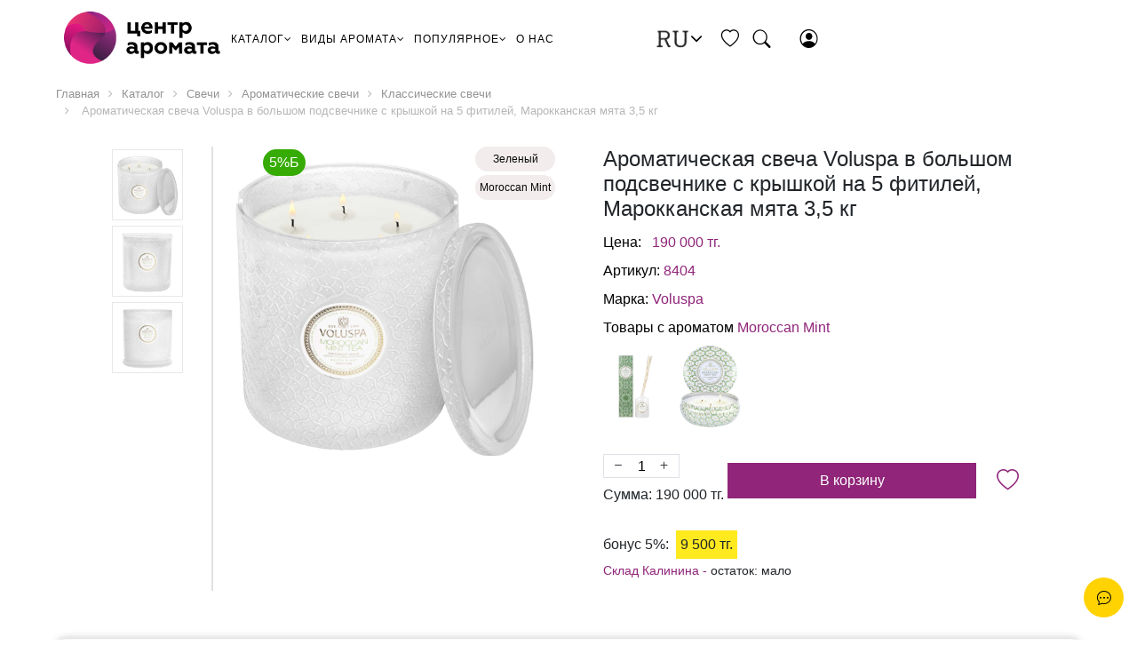

--- FILE ---
content_type: text/html; charset=UTF-8
request_url: https://aromaty.kz/katalog/svechi/aromaticheskie_svechi/klassicheskie-svechi/aromaticheskaya_svecha_voluspa_v_bolshom_podsvechnike_s_kryshkoy_na_5_fitiley_marokkanskaya_myata_3_/
body_size: 27567
content:
 
<!DOCTYPE html>
<html>
<head>
	<!-- Google tag (gtag.js) -->
			<!-- Yandex.Metrika counter -->
		<!-- /Yandex.Metrika counter -->
	<meta http-equiv="Content-Type" content="text/html; charset=UTF-8" />
<meta name="keywords" content="Cote Noire, Yankee Candle, диффузоры, ароматические, букеты, подсвечники, свечи, картридж сменный для воскоплава, автоароматы, аромалампы, аромасферы, авто ароматы, арома сферы, арома лампы, аксессуары, интерьерные духи, саше, электро диффузоры, уход для тела, наборы, авто ароматы на обдув, воск для аромаламп, электрические, классические," />
<meta name="description" content="Каталог продукции Cote Noire, Yankee Candle, Millefiori Milano WoodWick, ароматические букеты, диффузоры, подсвечники, свечи ароматические, новогодние наборы, подарочные свечи и ароматы" />
<link rel="canonical" href="https://katalog/svechi/aromaticheskie_svechi/klassicheskie-svechi/aromaticheskaya_svecha_voluspa_v_bolshom_podsvechnike_s_kryshkoy_na_5_fitiley_marokkanskaya_myata_3_/" />
<script data-skip-moving="true">(function(w, d, n) {var cl = "bx-core";var ht = d.documentElement;var htc = ht ? ht.className : undefined;if (htc === undefined || htc.indexOf(cl) !== -1){return;}var ua = n.userAgent;if (/(iPad;)|(iPhone;)/i.test(ua)){cl += " bx-ios";}else if (/Windows/i.test(ua)){cl += ' bx-win';}else if (/Macintosh/i.test(ua)){cl += " bx-mac";}else if (/Linux/i.test(ua) && !/Android/i.test(ua)){cl += " bx-linux";}else if (/Android/i.test(ua)){cl += " bx-android";}cl += (/(ipad|iphone|android|mobile|touch)/i.test(ua) ? " bx-touch" : " bx-no-touch");cl += w.devicePixelRatio && w.devicePixelRatio >= 2? " bx-retina": " bx-no-retina";if (/AppleWebKit/.test(ua)){cl += " bx-chrome";}else if (/Opera/.test(ua)){cl += " bx-opera";}else if (/Firefox/.test(ua)){cl += " bx-firefox";}ht.className = htc ? htc + " " + cl : cl;})(window, document, navigator);</script>


<link href="/bitrix/js/ui/design-tokens/dist/ui.design-tokens.min.css?173028961823463" type="text/css"  rel="stylesheet" />
<link href="/bitrix/js/ui/fonts/opensans/ui.font.opensans.min.css?16831958022320" type="text/css"  rel="stylesheet" />
<link href="/bitrix/js/main/popup/dist/main.popup.bundle.min.css?173028975026589" type="text/css"  rel="stylesheet" />
<link href="/bitrix/cache/css/s4/trendyfree_main/page_a8dbf9d080827b4a6b91c9abf4f00b1b/page_a8dbf9d080827b4a6b91c9abf4f00b1b_v1.css?173650751283992" type="text/css"  rel="stylesheet" />
<link href="/bitrix/panel/main/popup.min.css?168319594620774" type="text/css"  rel="stylesheet" />
<link href="/bitrix/cache/css/s4/trendyfree_main/template_1d2e47a0adb3caa521db01c0c4d1f6d6/template_1d2e47a0adb3caa521db01c0c4d1f6d6_v1.css?173632272619272" type="text/css"  data-template-style="true" rel="stylesheet" />




<script type="extension/settings" data-extension="currency.currency-core">{"region":"kz"}</script>



	<title>Каталог</title>

	<meta name="viewport" content="width=device-width, initial-scale=1">

			
				<link rel="stylesheet" href="/local/templates/trendyfree_main/css/bootstrap-4/bootstrap.css">

	<link rel="stylesheet" href="/local/templates/trendyfree_main/css/bootstrap-4-icons/bootstrap-icons.css">

	<link href="//maxcdn.bootstrapcdn.com/font-awesome/4.7.0/css/font-awesome.min.css" rel="stylesheet">
	<link href="/local/templates/trendyfree_main/css/print.css" rel="stylesheet">

	<link href="/local/templates/trendyfree_main/fonts/fonts_icon.css" rel="stylesheet">
	<link href="/local/templates/trendyfree_main/fonts/fonts_montserrat.css" rel="stylesheet">
	<link href="/local/templates/trendyfree_main/fonts/fonts_roboto-slab.css" rel="stylesheet">

	<link href="/local/templates/trendyfree_main/css/!main.css" rel="stylesheet">

	<link href="/local/templates/trendyfree_main/css/slider.css" rel="stylesheet">
	<link href="/local/templates/trendyfree_main/css/slider_control.css" rel="stylesheet">

			
	<link rel="stylesheet" type="text/css" href="/local/templates/trendyfree_main/css/panel_setup.css">

	<link rel="shortcut icon" type="image/x-icon" href="/local/templates/trendyfree_main/favicon.ico"/>

			  
</head>

<body>
	<noscript><div><img src="https://mc.yandex.ru/watch/96109206" style="position:absolute; left:-9999px;" alt=""></div></noscript>
	<div id="panel">
			</div>
			<div id="blueimp-gallery" class="blueimp-gallery" data-use-bootstrap-modal="false">
    <!-- The container for the modal slides -->
    <div class="slides"></div>
    <!-- Controls for the borderless lightbox -->
    <h3 class="title text-dark bg-white p-3" style="display: block;"></h3>
    <a class="prev" style="font-size: 37px; display: block;"><i class="fa fa-angle-left" style="margin-left: -4px;"></i></a>
    <a class="next" style="font-size: 37px; display: block;"><i class="fa fa-angle-right" style="margin-right: -4px;"></i></a>
    <a class="close" style="display: block;"><i class="bi bi-x text-dark"></i></a>
    <a class="play-pause"></a>
    <!-- <ol class="indicator"></ol> -->
    <!-- The modal dialog, which will be used to wrap the lightbox content -->
    <div class="modal fade">
        <div class="modal-dialog">
            <div class="modal-content">
                <div class="modal-header text-dark">
                    <button type="button" class="close" aria-hidden="true">&times;</button>
                    <h4 class="modal-title"></h4>
                </div>
                <div class="modal-body next"></div>
                <div class="modal-footer">
                    <a href=# class="next pull-left" style="font-size: 40px;">
                        <i class="fa fa-arrow-circle-left text-dark"></i>
                    </a>
                    <a href=# class="next pull-right" style="font-size: 40px;">
                        <i class="fa fa-arrow-circle-right text-dark"></i>
                    </a>
                </div>
            </div>
        </div>
    </div>
</div>

<link rel="stylesheet" href="/local/templates/trendyfree_main/css/blueimp-gallery.min.css">
	<link rel="stylesheet" type="text/css" href="/local/templates/trendyfree_main/css/!main_menu.css">
	<div class="main">
		<div class="position-relative">
						<header id="header" class="fixed_block p-0 noindex " style="background-color: #fff; color: #000000;">
	<div class="container-fluid">
		<div class="row align-items-center px-xl-5 no-gutters" style="min-height: 70px">

			<div class="col-md-2 text-center d-none d-lg-block">
				<!--a href="/"><img src="/upload/iblock/ed6/5xdb10lrif7841strsiw2mshqonntfgw.png" class=" logo" style="max-height: 70px"></a-->
				<a href="/"><img src="/local/templates/trendyfree_main/img/logo-aromaty.png" class=" " style="max-height: 80px"></a>
			</div>

			<div class="col-10 py-2 d-block d-lg-none">
				<a href="/"><img src="/local/templates/trendyfree_main/img/logo-aromaty.png" class=" logo" style="max-height: 70px"></a>
				<a href="/"><img src="/local/templates/trendyfree_main/img/logo-aromaty.png" class=" logo dark" style="max-height: 70px"></a>
			</div>
			<div class="col-2 d-lg-none d-block text-right">
				<a href="javascript: void(0)" data-toggle="modal" data-target="#modal_menu" style=" font-size: 24px;">
					<i class="bi bi-list"></i>
				</a>
			</div>

			

<div class="col-5 nav nav--left align_left">
    <nav aria-label="main" class="navigation-wrapper">
        <ul class="nav" data-nav="">
            <li class="nav__top-item" data-nav-top-link="" role="presentation">
                <a class="nav__top-link" aria-haspopup="true" id="dropHeader1" href="/katalog/">КАТАЛОГ<i class="fa fa-angle-down"></i></a>
                <ul class="nav__parent-list" role="region">
					<li></li>
										                    <li class="nav__parent-item" role="presentation">
                        <a href="#" class="nav__parent-link">Column 1</a>
                        <ul class="nav__child-list">
																			                            <li class="nav__child-item" role="presentation">
                                <h2><a href="/katalog/cote_noire/" class="nav__child-link">Cote Noire</a></h2>
																<div class="d-flex justify-content-between">
									<ul class="nav__grandchild-list">
										<li class="nav__grandchild-item" role="presentation">
											<a href="#" class="nav__grandchild-link">1</a>
										</li>
																				<li class="nav__grandchild-item" role="presentation">
											<a href="/katalog/cote_noire/" class="nav__grandchild-link">Все</a>
										</li>
																			</ul>
									<img src="/upload/iblock/ab3/feesxyrp7ogp1k1og39l7gq1v8px6ti4.png" width="100px">
								</div>
                            </li>
													                            <li class="nav__child-item" role="presentation">
                                <h2><a href="/katalog/avto_aromaty/" class="nav__child-link">Авто ароматы</a></h2>
																<div class="d-flex justify-content-between">
									<ul class="nav__grandchild-list">
										<li class="nav__grandchild-item" role="presentation">
											<a href="#" class="nav__grandchild-link">1</a>
										</li>
																																								<li class="nav__grandchild-item" role="presentation">
											<a href="/katalog/avto_aromaty_na_obduv/" class="nav__grandchild-link">Авто ароматы на обдув</a>
										</li>
																				<li class="nav__grandchild-item" role="presentation">
											<a href="/katalog/avto_aromaty_podvesnye/" class="nav__grandchild-link">Авто ароматы подвесные</a>
										</li>
																													</ul>
									<img src="/upload/iblock/f38/a0hqfrv3dw6yosvmv0lihfs5ikeplau6.jpg" width="100px">
								</div>
                            </li>
													                            <li class="nav__child-item" role="presentation">
                                <h2><a href="/katalog/aksessuary/" class="nav__child-link">Аксессуары</a></h2>
																<div class="d-flex justify-content-between">
									<ul class="nav__grandchild-list">
										<li class="nav__grandchild-item" role="presentation">
											<a href="#" class="nav__grandchild-link">1</a>
										</li>
																				<li class="nav__grandchild-item" role="presentation">
											<a href="/katalog/aksessuary/" class="nav__grandchild-link">Все</a>
										</li>
																			</ul>
									<img src="/upload/iblock/013/dmrf6ayj5j4kx53km8j7agwtj47ryla5.png" width="100px">
								</div>
                            </li>
													                            <li class="nav__child-item" role="presentation">
                                <h2><a href="/katalog/aromalampy/" class="nav__child-link">Аромалампы</a></h2>
																<div class="d-flex justify-content-between">
									<ul class="nav__grandchild-list">
										<li class="nav__grandchild-item" role="presentation">
											<a href="#" class="nav__grandchild-link">1</a>
										</li>
																																								<li class="nav__grandchild-item" role="presentation">
											<a href="/katalog/vosk_dlya_aromalamp/" class="nav__grandchild-link">Воск для аромаламп</a>
										</li>
																				<li class="nav__grandchild-item" role="presentation">
											<a href="/katalog/klassicheskie_aromalampy/" class="nav__grandchild-link">Классические аромалампы</a>
										</li>
																				<li class="nav__grandchild-item" role="presentation">
											<a href="/katalog/elektricheskie_aromalampy/" class="nav__grandchild-link">Электрические аромалампы</a>
										</li>
																													</ul>
									<img src="/upload/iblock/a56/ar8t3v9h924dsi49ulvgw28ej1ig4hjp.jpg" width="100px">
								</div>
                            </li>
													                            <li class="nav__child-item" role="presentation">
                                <h2><a href="/katalog/aromasfery/" class="nav__child-link">Аромасферы</a></h2>
																<div class="d-flex justify-content-between">
									<ul class="nav__grandchild-list">
										<li class="nav__grandchild-item" role="presentation">
											<a href="#" class="nav__grandchild-link">1</a>
										</li>
																				<li class="nav__grandchild-item" role="presentation">
											<a href="/katalog/aromasfery/" class="nav__grandchild-link">Все</a>
										</li>
																			</ul>
									<img src="/upload/iblock/66f/3wec0bbnjny9wl70njmu23ivfz83dg7l.jpg" width="100px">
								</div>
                            </li>
						                        </ul>
                    </li>
					                    <li class="nav__parent-item" role="presentation">
                        <a href="#" class="nav__parent-link">Column 2</a>
                        <ul class="nav__child-list">
																			                            <li class="nav__child-item" role="presentation">
                                <h2><a href="/katalog/diffuzory/" class="nav__child-link">Диффузоры</a></h2>
																<div class="d-flex justify-content-between">
									<ul class="nav__grandchild-list">
										<li class="nav__grandchild-item" role="presentation">
											<a href="#" class="nav__grandchild-link">1</a>
										</li>
																																								<li class="nav__grandchild-item" role="presentation">
											<a href="/katalog/diffuzory_1/" class="nav__grandchild-link">Диффузоры</a>
										</li>
																				<li class="nav__grandchild-item" role="presentation">
											<a href="/katalog/dolivy_dlya_diffuzorov/" class="nav__grandchild-link">Доливы для диффузоров</a>
										</li>
																				<li class="nav__grandchild-item" role="presentation">
											<a href="/katalog/kartridzh_2/" class="nav__grandchild-link">Картридж</a>
										</li>
																				<li class="nav__grandchild-item" role="presentation">
											<a href="/katalog/stiki_dlya_diffuzora/" class="nav__grandchild-link">Стики для диффузора</a>
										</li>
																													</ul>
									<img src="/upload/iblock/c9a/4u17mhpgt3nogvvttpwowoxrrjlnanpj.jpg" width="100px">
								</div>
                            </li>
													                            <li class="nav__child-item" role="presentation">
                                <h2><a href="/katalog/interernye_dukhi/" class="nav__child-link">Интерьерные духи</a></h2>
																<div class="d-flex justify-content-between">
									<ul class="nav__grandchild-list">
										<li class="nav__grandchild-item" role="presentation">
											<a href="#" class="nav__grandchild-link">1</a>
										</li>
																				<li class="nav__grandchild-item" role="presentation">
											<a href="/katalog/interernye_dukhi/" class="nav__grandchild-link">Все</a>
										</li>
																			</ul>
									<img src="/upload/iblock/58b/6i6chh1vbgkha0o8b4a532bzz0jdzhbe.png" width="100px">
								</div>
                            </li>
													                            <li class="nav__child-item" role="presentation">
                                <h2><a href="/katalog/nabory/" class="nav__child-link">Наборы</a></h2>
																<div class="d-flex justify-content-between">
									<ul class="nav__grandchild-list">
										<li class="nav__grandchild-item" role="presentation">
											<a href="#" class="nav__grandchild-link">1</a>
										</li>
																				<li class="nav__grandchild-item" role="presentation">
											<a href="/katalog/nabory/" class="nav__grandchild-link">Все</a>
										</li>
																			</ul>
									<img src="/upload/iblock/661/gegnhacslwibjflifrxuxya9qhlbjl5c.jpg" width="100px">
								</div>
                            </li>
													                            <li class="nav__child-item" role="presentation">
                                <h2><a href="/katalog/sashe/" class="nav__child-link">Саше</a></h2>
																<div class="d-flex justify-content-between">
									<ul class="nav__grandchild-list">
										<li class="nav__grandchild-item" role="presentation">
											<a href="#" class="nav__grandchild-link">1</a>
										</li>
																				<li class="nav__grandchild-item" role="presentation">
											<a href="/katalog/sashe/" class="nav__grandchild-link">Все</a>
										</li>
																			</ul>
									<img src="/upload/iblock/ac6/7csoj5ur1o2h4gzd6oqt0r8pjnex35zt.jpg" width="100px">
								</div>
                            </li>
													                            <li class="nav__child-item" role="presentation">
                                <h2><a href="/katalog/svechi/" class="nav__child-link">Свечи</a></h2>
																<div class="d-flex justify-content-between">
									<ul class="nav__grandchild-list">
										<li class="nav__grandchild-item" role="presentation">
											<a href="#" class="nav__grandchild-link">1</a>
										</li>
																																								<li class="nav__grandchild-item" role="presentation">
											<a href="/katalog/aromaticheskie_svechi/" class="nav__grandchild-link">Ароматические свечи</a>
										</li>
																				<li class="nav__grandchild-item" role="presentation">
											<a href="/katalog/dekorativnye_svechi/" class="nav__grandchild-link">Декоративные свечи</a>
										</li>
																				<li class="nav__grandchild-item" role="presentation">
											<a href="/katalog/konusnye_svechi/" class="nav__grandchild-link">Конусные свечи</a>
										</li>
																				<li class="nav__grandchild-item" role="presentation">
											<a href="/katalog/ulichnye_svechi/" class="nav__grandchild-link">Уличные свечи</a>
										</li>
																													</ul>
									<img src="/upload/iblock/012/fti6d19oqu3705nb1nmuev8f7tkga90p.jpg" width="100px">
								</div>
                            </li>
						                        </ul>
                    </li>
					                    <li class="nav__parent-item" role="presentation">
                        <a href="#" class="nav__parent-link">Column 3</a>
                        <ul class="nav__child-list">
																			                            <li class="nav__child-item" role="presentation">
                                <h2><a href="/katalog/elektro_diffuzory/" class="nav__child-link">Электро диффузоры</a></h2>
																<div class="d-flex justify-content-between">
									<ul class="nav__grandchild-list">
										<li class="nav__grandchild-item" role="presentation">
											<a href="#" class="nav__grandchild-link">1</a>
										</li>
																																								<li class="nav__grandchild-item" role="presentation">
											<a href="/katalog/diffuzory_s_uvlazhneniem_vozdukha/" class="nav__grandchild-link">Диффузоры с увлажнением воздуха</a>
										</li>
																				<li class="nav__grandchild-item" role="presentation">
											<a href="/katalog/diffuzory_dlya_sna/" class="nav__grandchild-link">Диффузоры для сна</a>
										</li>
																				<li class="nav__grandchild-item" role="presentation">
											<a href="/katalog/maslo_dlya_elektro_diffuzorov/" class="nav__grandchild-link">Масло для электро диффузоров</a>
										</li>
																				<li class="nav__grandchild-item" role="presentation">
											<a href="/katalog/portativnye_diffuzory/" class="nav__grandchild-link">Портативные диффузоры</a>
										</li>
																				<li class="nav__grandchild-item" role="presentation">
											<a href="/katalog/elektricheskiy_aromatizator/" class="nav__grandchild-link">Электрический ароматизатор</a>
										</li>
																													</ul>
									<img src="/upload/iblock/c73/z0w3zsa0kxg6weajlbr6pbtn0k0jrqfi.png" width="100px">
								</div>
                            </li>
													                            <li class="nav__child-item" role="presentation">
                                <h2><a href="/katalog/ukhod_dlya_tela/" class="nav__child-link">Уход для тела</a></h2>
																<div class="d-flex justify-content-between">
									<ul class="nav__grandchild-list">
										<li class="nav__grandchild-item" role="presentation">
											<a href="#" class="nav__grandchild-link">1</a>
										</li>
																				<li class="nav__grandchild-item" role="presentation">
											<a href="/katalog/ukhod_dlya_tela/" class="nav__grandchild-link">Все</a>
										</li>
																			</ul>
									<img src="/upload/iblock/6e4/3chrdg3oi5jbh87f4hqvgd15fx2yg36q.jpg" width="100px">
								</div>
                            </li>
						                        </ul>
                    </li>
					                </ul>
            </li>
            <li class="nav__top-item" data-nav-top-link="" role="presentation">
                <a class="nav__top-link" href="/katalog/">ВИДЫ АРОМАТА<i class="fa fa-angle-down"></i></a>
                <ul class="nav__parent-list">
					<li></li>
										                    <li class="nav__parent-item">
                        <a href="#" class="nav__parent-link">Column 1</a>
                        <ul class="nav__child-list">
																					                            <li class="nav__child-item">
                                <h2><a href="https://aromaty.kz/katalog/?set_filter=y&arrFilter_732_521130684=Y" class="nav__child-link">Сладкий</a></h2>
                                <ul class="nav__grandchild-list">
                                    <li class="nav__grandchild-item">
                                        <a href="#" class="nav__grandchild-link">1</a>
                                    </li>
                                </ul>
                            </li>
														                            <li class="nav__child-item">
                                <h2><a href="https://aromaty.kz/katalog/?set_filter=y&arrFilter_732_2248573702=Y" class="nav__child-link">Свежий цитрус</a></h2>
                                <ul class="nav__grandchild-list">
                                    <li class="nav__grandchild-item">
                                        <a href="#" class="nav__grandchild-link">1</a>
                                    </li>
                                </ul>
                            </li>
														                            <li class="nav__child-item">
                                <h2><a href="https://aromaty.kz/katalog/?set_filter=y&arrFilter_732_4043420560=Y" class="nav__child-link">Древесные </a></h2>
                                <ul class="nav__grandchild-list">
                                    <li class="nav__grandchild-item">
                                        <a href="#" class="nav__grandchild-link">1</a>
                                    </li>
                                </ul>
                            </li>
														                            <li class="nav__child-item">
                                <h2><a href="https://aromaty.kz/katalog/?set_filter=y&arrFilter_732_1639886337=Y" class="nav__child-link">Цитрусовый</a></h2>
                                <ul class="nav__grandchild-list">
                                    <li class="nav__grandchild-item">
                                        <a href="#" class="nav__grandchild-link">1</a>
                                    </li>
                                </ul>
                            </li>
							                        </ul>
                    </li>
					                    <li class="nav__parent-item">
                        <a href="#" class="nav__parent-link">Column 2</a>
                        <ul class="nav__child-list">
																					                            <li class="nav__child-item">
                                <h2><a href="https://aromaty.kz/katalog/?set_filter=y&arrFilter_732_1145599472=Y" class="nav__child-link">Пряный </a></h2>
                                <ul class="nav__grandchild-list">
                                    <li class="nav__grandchild-item">
                                        <a href="#" class="nav__grandchild-link">1</a>
                                    </li>
                                </ul>
                            </li>
														                            <li class="nav__child-item">
                                <h2><a href="https://aromaty.kz/katalog/?set_filter=y&arrFilter_732_860833126=Y" class="nav__child-link">Пудровый</a></h2>
                                <ul class="nav__grandchild-list">
                                    <li class="nav__grandchild-item">
                                        <a href="#" class="nav__grandchild-link">1</a>
                                    </li>
                                </ul>
                            </li>
														                            <li class="nav__child-item">
                                <h2><a href="https://aromaty.kz/katalog/?set_filter=y&arrFilter_732_2856719580=Y" class="nav__child-link">Гурманский, Цветочный</a></h2>
                                <ul class="nav__grandchild-list">
                                    <li class="nav__grandchild-item">
                                        <a href="#" class="nav__grandchild-link">1</a>
                                    </li>
                                </ul>
                            </li>
														                            <li class="nav__child-item">
                                <h2><a href="https://aromaty.kz/katalog/?set_filter=y&arrFilter_732_3712033866=Y" class="nav__child-link">Древесный, Дымный</a></h2>
                                <ul class="nav__grandchild-list">
                                    <li class="nav__grandchild-item">
                                        <a href="#" class="nav__grandchild-link">1</a>
                                    </li>
                                </ul>
                            </li>
							                        </ul>
                    </li>
					                    <li class="nav__parent-item">
                        <a href="#" class="nav__parent-link">Column 3</a>
                        <ul class="nav__child-list">
																					                            <li class="nav__child-item">
                                <h2><a href="https://aromaty.kz/katalog/?set_filter=y&arrFilter_732_3660374099=Y" class="nav__child-link">Свежий</a></h2>
                                <ul class="nav__grandchild-list">
                                    <li class="nav__grandchild-item">
                                        <a href="#" class="nav__grandchild-link">1</a>
                                    </li>
                                </ul>
                            </li>
														                            <li class="nav__child-item">
                                <h2><a href="https://aromaty.kz/katalog/?set_filter=y&arrFilter_732_1251212738=Y" class="nav__child-link">Цветочный</a></h2>
                                <ul class="nav__grandchild-list">
                                    <li class="nav__grandchild-item">
                                        <a href="#" class="nav__grandchild-link">1</a>
                                    </li>
                                </ul>
                            </li>
														                            <li class="nav__child-item">
                                <h2><a href="https://aromaty.kz/katalog/?set_filter=y&arrFilter_732_1033162068=Y" class="nav__child-link">Фруктовый</a></h2>
                                <ul class="nav__grandchild-list">
                                    <li class="nav__grandchild-item">
                                        <a href="#" class="nav__grandchild-link">1</a>
                                    </li>
                                </ul>
                            </li>
														                            <li class="nav__child-item">
                                <h2><a href="https://aromaty.kz/katalog/?set_filter=y&arrFilter_732_1565738161=Y" class="nav__child-link">Еда и специи</a></h2>
                                <ul class="nav__grandchild-list">
                                    <li class="nav__grandchild-item">
                                        <a href="#" class="nav__grandchild-link">1</a>
                                    </li>
                                </ul>
                            </li>
							                        </ul>
                    </li>
					                    <li class="nav__parent-item">
                        <a href="#" class="nav__parent-link">Column 4</a>
                        <ul class="nav__child-list">
																					                            <li class="nav__child-item">
                                <h2><a href="https://aromaty.kz/katalog/?set_filter=y&arrFilter_732_710177831=Y" class="nav__child-link">Праздничные</a></h2>
                                <ul class="nav__grandchild-list">
                                    <li class="nav__grandchild-item">
                                        <a href="#" class="nav__grandchild-link">1</a>
                                    </li>
                                </ul>
                            </li>
														                            <li class="nav__child-item">
                                <h2><a href="/katalog/" class="nav__child-link">Теплые - пряные</a></h2>
                                <ul class="nav__grandchild-list">
                                    <li class="nav__grandchild-item">
                                        <a href="#" class="nav__grandchild-link">1</a>
                                    </li>
                                </ul>
                            </li>
														                            <li class="nav__child-item">
                                <h2><a href="/katalog/" class="nav__child-link">Водные</a></h2>
                                <ul class="nav__grandchild-list">
                                    <li class="nav__grandchild-item">
                                        <a href="#" class="nav__grandchild-link">1</a>
                                    </li>
                                </ul>
                            </li>
														                            <li class="nav__child-item">
                                <h2><a href="/katalog/" class="nav__child-link">Цитрусовый / Фруктовый</a></h2>
                                <ul class="nav__grandchild-list">
                                    <li class="nav__grandchild-item">
                                        <a href="#" class="nav__grandchild-link">1</a>
                                    </li>
                                </ul>
                            </li>
														                            <li class="nav__child-item">
                                <h2><a href="/katalog/" class="nav__child-link">Зеленый</a></h2>
                                <ul class="nav__grandchild-list">
                                    <li class="nav__grandchild-item">
                                        <a href="#" class="nav__grandchild-link">1</a>
                                    </li>
                                </ul>
                            </li>
							                        </ul>
                    </li>
					                </ul>
            </li>
            <li class="nav__top-item" data-nav-top-link="" role="presentation">
                <a class="nav__top-link" href="/katalog/">ПОПУЛЯРНОЕ<i class="fa fa-angle-down"></i></a>
                <ul class="nav__parent-list">
					<li></li>
                    <li class="nav__parent-item">
                        <a href="#" class="nav__parent-link">Column 1</a>
						<ul class="nav__child-list mb-1">
                            <li class="nav__child-item">
                                <h2><a href="/news/" class="nav__child-link">Новости</a></h2>
                            </li>
                        </ul>
						<ul class="nav__child-list mb-1">
                            <li class="nav__child-item">
                                <h2><a href="/articles/" class="nav__child-link">Статьи</a></h2>
                            </li>
                        </ul>
						<ul class="nav__child-list mb-1">
                            <li class="nav__child-item">
                                <h2><a href="/promotions/" class="nav__child-link">Акции</a></h2>
                            </li>
                        </ul>
                    </li>
                    <li class="nav__parent-item">
                        <a href="#" class="nav__parent-link">Column 2</a>
                        <ul class="nav__child-list">
                            <li class="nav__child-item">
								<h2><a href="/manufacturers/" class="nav__child-link">Бренды</a></h2>
                                <ul class="nav__grandchild-list">
                                    <li class="nav__grandchild-item">
                                        <a href="#" class="nav__grandchild-link">1</a>
                                    </li>
                                    <li class="nav__grandchild-item">
										<a href="/katalog/?set_filter=y&arrFilter_709_2181801767=Y" class="nav__grandchild-link">Yankee Candle</a>
                                    </li>
                                    <li class="nav__grandchild-item">
                                        <a href="/katalog/?set_filter=y&arrFilter_709_4111243185=Y" class="nav__grandchild-link">Millefiori Milano</a>
                                    </li>
                                    <li class="nav__grandchild-item">
                                        <a href="/katalog/?set_filter=y&arrFilter_709_1801978386=Y" class="nav__grandchild-link">WoodWick</a>
                                    </li>
                                    <li class="nav__grandchild-item">
										<a href="/katalog/?set_filter=y&arrFilter_709_2746102826=Y" class="nav__grandchild-link">Cote Noire</a>
                                    </li>
                                    <li class="nav__grandchild-item">
										<a href="/katalog/?set_filter=y&arrFilter_709_984049040=Y" class="nav__grandchild-link">Chesapeake Bay Candle</a>
                                    </li>
                                    <li class="nav__grandchild-item">
                                        <a href="/katalog/?set_filter=y&arrFilter_709_1254986015=Y" class="nav__grandchild-link">Graziani</a>
                                    </li>
                                    <li class="nav__grandchild-item">
                                        <a href="/katalog/?set_filter=y&arrFilter_709_3567846588=Y" class="nav__grandchild-link">Ester & Erik</a>
                                    </li>
                                    <li class="nav__grandchild-item">
                                        <a href="/katalog/?set_filter=y&arrFilter_709_2764304435=Y" class="nav__grandchild-link">Provence Chic</a>
                                    </li>
                                    <li class="nav__grandchild-item">
                                        <a href="/katalog/?set_filter=y&arrFilter_709_1036689801=Y" class="nav__grandchild-link">Voluspa</a>
                                    </li>
                                </ul>
                            </li>
                        </ul>
                    </li>
                    <li class="nav__parent-item nav__product-type-hero" role="presentation">
						<a href="/katalog/svechi/">
							<img fetchpriority="low" class=" ls-is-cached lazyloaded" src="/local/templates/trendyfree_main/img/top-menu-banner.jpeg" alt="WoodWick">
                        </a>
                    </li>
                </ul>
            </li>
            <li class="nav__top-item" role="presentation">
                <a class="nav__top-link" href="/about/" no-drop>О НАС</a>
            </li>
<!--
            <li class="nav__top-item" role="presentation">
                <a class="nav__top-link" href="/partners/" no-drop>ПАРТНЕРАМ</a>
            </li>
-->
		</ul>
    </nav>


<style>
	.nav__grandchild-text {
		font-size: 12px;
		color: #131313;
		white-space: normal;
	}
	.nav__top-item:nth-child(3) .nav__grandchild-link,
	.nav__top-item:nth-child(3) .nav a.nav__grandchild-link:visited {
      color: #902579 !important;
	}

    @media (min-width:1100px) {
        nav.navigation-wrapper {
            -webkit-box-flex: 1;
            -ms-flex: 1;
            flex: 1
        }
    }
    
    .nav {
        -webkit-box-pack: start;
        -ms-flex-pack: start;
        justify-content: flex-start;
        -webkit-box-align: start;
        -ms-flex-align: start;
        align-items: flex-start;
        -webkit-box-flex: 1;
        -ms-flex: 1;
        flex: 1;
        position: absolute;
        top: 88px;
        left: 0;
        width: 100%;
        background-color: #fff;
		/* height: 0; */
        overflow: hidden;
        z-index: 210;
        margin: 0px;
        padding: 0px;
        list-style-type: none;
		font-family: Arial, sans-serif;
    }
    
    .announcement-on .nav {
        top: 123px
    }
    
    .nav.on {
        height: calc(100vh - 88px);
        overflow-y: auto;
        display: block
    }
    
    .announcement-on .nav.on {
        height: calc(100vh - 88px - 35px)
    }
    
    @media (min-width:1100px) {
        .nav {
            background-color: #fff;
            overflow: visible;
            position: static;
            top: 0;
            left: 0;
            width: 100%;
            height: auto;
            display: -webkit-box;
            display: -ms-flexbox;
            display: flex
        }
    }
  .nav a {
      text-decoration: none
  }

  .nav__caret--back {
      margin-right: 10px;
      position: absolute;
      left: 22px
  }

  .nav__top-item {
      white-space: nowrap;
      position: static;
      will-change: opacity transform;
      margin:0px;
  }

  @media (max-width:1099px) {
      .nav li {
          width: 100%;
          background: #fff;
          display: block;
          padding-left: 0px;
        padding-right: 0px;
      }

      .nav__top-item {
          opacity: 0;
          -webkit-transition: all 150ms ease 50ms;
          transition: all 150ms ease 50ms
      }

      .nav.on .nav__top-item,
      details[open] .nav .nav__top-item{
          opacity: 1
      }

      .nav__top-item .nav.level-2 {
          -webkit-transition: none;
          transition: none
      }
  }

  @media (min-width:1100px) {
      .nav__caret {
          display: none
      }

      .nav__top-item {
          overflow: hidden;
          padding: 0 5px;
      }

    .nav__top-item:hover .nav__top-link:after {
          -webkit-transform-origin: bottom left;
          transform-origin: bottom left;
          -webkit-transform: scaleY(1);
          transform: scaleY(1);
          opacity: 1
      }
  }

.nav__top-link:after {
    content: "";
}

  .nav__top-link {
		color: #000000;
      text-decoration: none;
      font-size: 13px;
      letter-spacing: 1.86px;
      line-height: 13px;
		/* text-transform: uppercase; */
      position: relative;
      white-space: nowrap
  }

  .nav__parent-list,
  .nav__top-link:after {
      width: 100%;
      position: absolute;
      opacity: 0
  }

  @media (max-width:1099px) {
      .nav__top-link {
          width: 100%;
          background: #fff;
          padding: 20px 30px;
          -webkit-transition: background-color 350ms ease;
          transition: background-color 350ms ease;
          display: -webkit-box;
          display: -ms-flexbox;
          display: flex;
          -webkit-box-align: center;
          -ms-flex-align: center;
          align-items: center;
          -webkit-box-pack: justify;
          -ms-flex-pack: justify;
          justify-content: space-between;
          font-size: 15px;
          color: #000;
          letter-spacing: .71px;
          border-bottom: 1px solid #e5e5e5
      }
  }

  @media (min-width:1100px) {
      .nav__top-link {
          line-height: 88px;
          font-size: 11px;
          letter-spacing: 1px
      }
  }

  @media (min-width:1220px) {
      .nav__top-link {
          font-size: 12px
      }
  }

  @media (min-width:1400px) {
      .nav__top-link {
          font-size: 13px
      }
  }

  .nav__top-link:after {
      cursor: pointer;
      height: 3px;
      bottom: -8px;
      left: 0;
      background-color: #902579;
      -webkit-transform: scaleY(0);
      transform: scaleY(0);
      -webkit-transform-origin: bottom right;
      transform-origin: bottom right;
      -webkit-transition: opacity .29s ease, -webkit-transform .45s ease;
      transition: opacity .29s ease, -webkit-transform .45s ease;
      transition: transform .45s ease, opacity .29s ease;
      transition: transform .45s ease, opacity .29s ease, -webkit-transform .45s ease;
      will-change: transform, opacity
  }

  .nav__parent-list {
      padding: 0;
      margin: 0;
      display: -webkit-box;
      display: -ms-flexbox;
      display: flex;
      -webkit-box-orient: vertical;
      -webkit-box-direction: normal;
      -ms-flex-direction: column;
      flex-direction: column;
      pointer-events: none;
      z-index: 1050;
      top: 0;
      left: 100%;
      background: #f5f5f5;
      -webkit-transition: all .3s ease;
      transition: all .3s ease;
      -webkit-transform: translate3d(0, 0, 0);
      transform: translate3d(0, 0, 0)
  }

  @media (max-width:1099px) {
      .nav__parent-list {
          overflow: hidden
      }

      .nav.on.level-2 .nav__parent-list.on {
          display: -webkit-box;
          display: -ms-flexbox;
          display: flex;
          overflow-y: auto;
          padding-bottom: 120px
      }

      .nav__parent-list.on {
          min-height: 100%;
          height: auto;
          left: 0;
          opacity: 1;
          visibility: visible;
          pointer-events: auto
      }
  }

  @media (min-width:1100px) {
      .nav__parent-list {
          -webkit-transition: opacity 10ms ease, -webkit-transform 140ms ease;
          transition: opacity 10ms ease, -webkit-transform 140ms ease;
          transition: transform 140ms ease, opacity 10ms ease;
          transition: transform 140ms ease, opacity 10ms ease, visibility 10ms ease, -webkit-transform 140ms ease;
          background-color: #f5f5f5;
          -webkit-box-pack: space-evenly;
          -ms-flex-pack: space-evenly;
          justify-content: space-evenly;
          top: inherit;
          left: 0;
          opacity: 0;
          visibility: hidden;
          padding: 30px 50px;
          -webkit-box-orient: horizontal;
          -webkit-box-direction: normal;
          -ms-flex-direction: row;
          flex-direction: row;
          max-width: 1600px;
          -webkit-backface-visibility: hidden
      }

      .nav__parent-list:before {
          content: '';
          position: absolute;
          left: 0;
          right: 0;
          bottom: 0;
          background-color: #f5f5f5;
          display: block;
          width: 100%;
          height: 100%;
          z-index: 0;
          -webkit-box-shadow: 0 28px 30px 0 rgba(0, 0, 0, .18);
          box-shadow: 0 28px 30px 0 rgba(0, 0, 0, .18)
      }
  }

  .nav__top-item.active .nav__parent-list {
      opacity: 1;
      visibility: visible;
      pointer-events: auto;
      z-index: 1050;
  }

  .nav__parent-list--collections {
      -webkit-box-orient: vertical;
      -webkit-box-direction: normal;
      -ms-flex-direction: column;
      flex-direction: column;
      -webkit-box-pack: start;
      -ms-flex-pack: start;
      justify-content: flex-start;
      -webkit-box-align: start;
      -ms-flex-align: start;
      align-items: flex-start
  }

  .nav__parent-list--collections a {
      color: #000;
      width: 100%
  }

  @media (min-width:1100px) {
      .nav__parent-list--collections {
          -webkit-box-orient: horizontal;
          -webkit-box-direction: normal;
          -ms-flex-direction: row;
          flex-direction: row;
          -webkit-box-align: center;
          -ms-flex-align: center;
          align-items: center;
          -webkit-box-pack: center;
          -ms-flex-pack: center;
          justify-content: center;
          -ms-flex-wrap: nowrap;
          flex-wrap: nowrap;
          max-width: 100% !important
      }
  }

  .carousel__inner,
  .nav__mobile-utility-list,
  .nav__parent-list--collections .nav__parent-item {
      -webkit-box-orient: vertical;
      -webkit-box-direction: normal
  }

  .nav__parent-list--collections .nav__parent-item {
      -webkit-box-flex: initial;
      -ms-flex: initial;
      flex: initial;
      display: -webkit-box;
      display: -ms-flexbox;
      display: flex;
      -ms-flex-direction: column;
      flex-direction: column;
      -webkit-box-align: start;
      -ms-flex-align: start;
      align-items: flex-start
  }

  @media (min-width:1100px) {
      .nav__parent-list--collections .nav__parent-item {
          -webkit-box-align: center;
          -ms-flex-align: center;
          align-items: center
      }
  }

  .nav__parent-list--collections .nav__parent-item img {
      will-change: box-shadow;
      -webkit-transition: -webkit-box-shadow .6s ease;
      transition: -webkit-box-shadow .6s ease;
      transition: box-shadow .6s ease;
      transition: box-shadow .6s ease, -webkit-box-shadow .6s ease;
      width: 100%
  }

  .nav__parent-list--collections .nav__parent-item:hover img {
      -webkit-box-shadow: 0 0 15px rgba(0, 0, 0, .14);
      box-shadow: 0 0 15px rgba(0, 0, 0, .14)
  }

  @media (max-width:1099px) {
      .nav__parent-list--collections .nav__parent-item img {
          display: none
      }

      .nav__parent-list--collections .nav__parent-item:not(.nav__back-level-1) {
          width: 100%;
          background: #fff;
          padding: 20px 30px;
          -webkit-transition: background-color 350ms ease;
          transition: background-color 350ms ease;
          display: -webkit-box;
          display: -ms-flexbox;
          display: flex;
          -webkit-box-align: start;
          -ms-flex-align: start;
          align-items: flex-start;
          -webkit-box-pack: justify;
          -ms-flex-pack: justify;
          justify-content: space-between;
          font-size: 15px;
          color: #000;
          letter-spacing: .71px;
          border-bottom: 1px solid #e5e5e5
      }

      .nav__parent-item {
          display: -webkit-box;
          display: -ms-flexbox;
          display: flex;
          -webkit-box-align: center;
          -ms-flex-align: center;
          align-items: center
      }

      .nav__parent-list.on.level-3 .nav__parent-item {
          pointer-events: none
      }
  }
  .nav__child-item h2 > a,
  .nav__child-item h2,
  .nav__collection-title,
  .nav__parent-link {
      font-size: 15px;
      letter-spacing: .71px;
      text-transform: uppercase
  }
  .nav__child-item h2{
        margin: 0px;
        line-height: 1.2;
    }

  .nav__parent-item {
      position: static;
      -webkit-transition: all .3s ease;
      transition: all .3s ease;
      will-change: transform, opacity;
      -webkit-backface-visibility: hidden
  }

  .nav__parent-item:first-of-type:after,
  .nav__parent-item:nth-of-type(2):after,
  .nav__parent-list--collections .nav__parent-item:after,
  .on.level-3 .nav__parent-item {
      display: none
  }

  @media (min-width:1100px) {
      .nav__parent-item {
          -webkit-transform: translateY(0);
          transform: translateY(0);
          margin-right: 30px;
          -webkit-box-flex: 1;
          -ms-flex: 1;
          flex: 1
      }

		.nav__parent-item::after {
          content: '';
          top: -30px;
          width: 1px;
          height: calc(100% + 60px);
          background-color: #e5e5e5;
          position: absolute
      }

      .nav__collection-title {
          text-align: center
      }
  }

  .nav__parent-item:first-of-type .nav__child-list {
      padding-left: 0 !important
  }

  .nav__parent-item:nth-of-type(2) .nav__child-list {
      padding-left: 0
  }

  .nav__top-item.active .nav__parent-item {
      -webkit-transform: translateY(0);
      transform: translateY(0);
      opacity: 1
  }

  .nav__parent-item.on {
      display: block !important
  }

  .nav__collection-title {
      width: 100%;
      display: block;
      margin-top: 10px
  }

  .nav__product-type-hero img {
      width: 100%;
      height: auto
  }

  @media (min-width:1100px) {
      .nav__product-type-hero {
          opacity: 0;
          -webkit-box-flex: 2;
          -ms-flex: 2;
          flex: 2;
          padding: 0 32px 65px 0
      }

      .nav__product-type-hero img {
          margin-left: 30px
      }
  }

  .nav__top-item.active .nav__product-type-hero {
      opacity: 1
  }

  .nav__product-type-hero a:focus img {
      outline: #00f solid 1px
  }

  .nav__parent-link {
    width: 100%;
    text-align: left;
    -webkit-box-align: center;
    -ms-flex-align: center;
    align-items: center
}
    .nav__parent-link:not(.nav__back){
        display: none !important;
    }

  .nav__child-heading {
      display: none
  }

  @media (max-width:1099px) {
      .nav__child-list {
          display: none
      }

      .nav__parent-list.on .nav__child-list {
          display: block;
          padding: 0px;
          margin: 0px;
          background-color: #fff
      }

      .nav__child-item {
          width: 100%;
          background: #eee;
          display: inline-block
      }

      .nav__parent-list.level-3 .nav__child-item {
          background: 0 0
      }
  }

  .nav__child-item h2 a:hover {
		font-weight: 700;
		color: #902579 !important;
  }

  @media (min-width:1100px) {
      .nav__child-list {
          padding-left: 30px;
          -webkit-box-flex: 1;
          -ms-flex: 1;
          flex: 1
      }

      .nav__child-item>.nav__child-link:first-of-type:hover {
          text-decoration: underline
      }

      .nav__child-item+.nav__child-item {
          margin-top: 20px
      }
  }

  .nav__child-link {
      width: 100%;
      text-align: left;
      display: inline-block;
  }

  @media (max-width:1099px) {
      .nav__child-link {
          border-bottom: 1.5px solid #e5e5e5;
          padding: 18px 20px;
          display: -webkit-box;
          display: -ms-flexbox;
          display: flex;
          -webkit-box-align: center;
          -ms-flex-align: center;
          align-items: center;
          -webkit-box-pack: justify;
          -ms-flex-pack: justify;
          justify-content: space-between
      }

      .nav__parent-list.level-3 .nav__child-link {
          opacity: 0;
          visibility: hidden;
          pointer-events: none
      }
  }

  @media (min-width:1100px) {
      .nav__child-link {
          width: auto;
          padding: 0
      }
  }

  .nav__grandchild-list {
      margin-top: 10px;
      margin-left: 0px;
      padding-left: 0px;
  }

  @media (max-width:1099px) {
      .nav__grandchild-list {
          position: absolute;
          left: 100%;
          top: 0;
          opacity: 0;
          visibility: hidden;
          pointer-events: none;
          width: 100%;
          margin-top: 0;
          -webkit-transition: all .2s ease;
          transition: all .2s ease;
          max-height: 0;
          overflow: hidden;
          display: -webkit-box;
          display: -ms-flexbox;
          display: flex;
          -webkit-box-orient: vertical;
          -webkit-box-direction: normal;
          -ms-flex-flow: column nowrap;
          flex-flow: column nowrap
      }

      .nav__parent-list.on.level-3 .nav__grandchild-list {
          max-height: calc(100vh - var(--header-height-mobile) - var(--announcement-height));
          overflow: auto
      }

      .nav__child-item.on .nav__grandchild-list {
          left: 0;
          opacity: 1;
          pointer-events: auto;
          visibility: visible;
          padding-bottom: 120px
      }
  }

  .nav__grandchild-item span,
  .product-tile__quickview {
      pointer-events: none;
      -webkit-font-smoothing: antialiased
  }

  .nav__grandchild-item {
      display: -webkit-box;
      display: -ms-flexbox;
      display: flex;
		flex-direction: column;
      -webkit-box-align: center;
      -ms-flex-align: center;
      align-items: start !important;
		justify-content: center;
      position: relative
  }

  @media (max-width:1099px) {
      .nav__grandchild-item {
          width: 100%;
          background: #eee;
          display: inline-block
      }
  }

  .nav__grandchild-item:last-of-type .nav__grandchild-link {
		/* color: #393939 !important; */
  }

  @media (min-width:1100px) {
      .nav__grandchild-item:first-of-type {
          display: none
      }
  }

  .nav__grandchild-item span {
      background: #000;
      padding: 6px;
      margin-left: 5px;
      display: -webkit-inline-box;
      display: -ms-inline-flexbox;
      display: inline-flex;
      -webkit-box-pack: center;
      -ms-flex-pack: center;
      justify-content: center;
      -webkit-box-align: center;
      -ms-flex-align: center;
      align-items: center;
      font-size: 8px;
      color: #fff;
      text-transform: uppercase;
      height: 14px;
      line-height: 1;
      margin-right: 20px
  }

  .nav ul {
        list-style-type: none;
        margin-left: 0px;
    }
  .nav ul li{
        margin-bottom: 0px;
    }

    #shopify-section-header ul li .nav__new-desktop {
      display: none !important
  }

  .nav a.nav__grandchild-link:visited{
    color: #747474;
    }

  @media (min-width:1100px) {
      .nav__grandchild-item span {
          margin-right: 0;
          position: relative
      }

      #shopify-section-header ul li .nav__new-desktop {
          display: -webkit-inline-box !important;
          display: -ms-inline-flexbox !important;
          display: inline-flex !important
      }

      .nav__new-mobile {
          display: none !important
      }
  }

  .nav__grandchild-link {
      color: #747474;
      -webkit-transition: color .1s ease;
      transition: color .1s ease;
      font-size: 13px;
      letter-spacing: .46px;
      line-height: 22px;
      position: relative;
		text-wrap: wrap;
  }

  @media (max-width:1099px) {
      .nav__grandchild-link {
          padding: 8px 20px;
          width: 100%;
          text-align: left;
          display: -webkit-box;
          display: -ms-flexbox;
          display: flex;
          -webkit-box-align: center;
          -ms-flex-align: center;
          align-items: center;
          font-size: 16px;
          color: #5b5b5b;
          letter-spacing: .57px;
          line-height: 39px
      }
  }

  .nav__back,
  .nav__grandchild-link:hover,
  .nav__grandchild-link:visited:hover {
      color: #000
  }

  @media (min-width:1100px) {
      html.no-touchevents .nav__grandchild-link:after {
          -webkit-transition: opacity .1s ease, -webkit-transform .1s ease;
          transition: opacity .1s ease, -webkit-transform .1s ease;
          transition: transform .1s ease, opacity .1s ease;
          transition: transform .1s ease, opacity .1s ease, -webkit-transform .1s ease
      }
  }

  .nav__grandchild-link:hover:after {
      -webkit-transform: scaleY(1);
      transform: scaleY(1);
      opacity: 1
  }

  .nav__back {
      height: 54px;
      background: #f7f7f7;
      font-size: 16px;
      letter-spacing: 2.29px;
      text-align: center;
      line-height: 13px;
      -webkit-box-pack: center;
      -ms-flex-pack: center;
      justify-content: center;
      -webkit-box-align: center;
      -ms-flex-align: center;
      align-items: center;
      text-transform: uppercase
  }

  .nav__back-level-1 {
      width: 100%;
      background: #eee;
      display: inline-block
  }

  .nav__back-level-1 .nav__parent-link {
      width: 100%;
      padding: 20px;
      display: -webkit-box;
      display: -ms-flexbox;
      display: flex
  }

  .on.level-3 .nav__back-level-1 {
      display: none
  }

  @media (min-width:1100px) {
      .nav__back-level-1 .nav__parent-link {
          display: none !important;
      }

      .nav__back-level-1 {
          display: none !important
      }
  }

  .nav__back-level-2 {
      width: 100%;
      background: #eee;
      display: inline-block
  }

  .nav__mobile-utility,
  .nav__mobile-utility-list li {
      background: 0 0 !important
  }

  .nav__mobile-utility {
      position: relative;
      z-index: 5;
      opacity: 0
  }

  .nav.on .nav__mobile-utility {
      opacity: 1;
      -webkit-transform: translateY(0);
      transform: translateY(0)
  }

  @media (min-width:1100px) {
      .nav__mobile-utility {
          display: none
      }
  }

  .nav__mobile-utility-list {
      margin-top: 25px;
      padding: 0 30px;
      background: 0 0 !important;
      display: -webkit-box;
      display: -ms-flexbox;
      display: flex;
      -ms-flex-flow: column nowrap;
      flex-flow: column nowrap
  }

  @media (min-width:1100px) {
      .nav__mobile-utility-list {
          display: block
      }
  }

  .nav__mobile-utility-list svg {
      margin-right: 12px
  }

  .nav__mobile-utility .topbadge {
      display: none !important
  }

  .nav__mobile-utility-link {
      display: -webkit-box;
      display: -ms-flexbox;
      display: flex;
      -webkit-box-align: center;
      -ms-flex-align: center;
      align-items: center;
      font-size: 16px;
      color: #131415;
      letter-spacing: .57px;
      line-height: 39px
  }

  .nav__count {
      line-height: 1
  }

  
  .nav__drop-button {
      background-image: url("//cdn.shopify.com/s/files/1/0253/5519/0365/t/348/assets/down-arrow.png?v=129565456532693317681681900401");
      background-size: contain;
      width: 10px;
      background-position: center center;
      background-repeat: no-repeat;
      height: 12px;
      position: relative;
      top: -3px;
      left: 2px;
      display: none;
      background-color: unset;
      padding: 0px;
    }
    
  @media (min-width: 1100px){
    .nav__drop-button {
        display: inline-block;
    }
  }
  .nav__drop-button--only-focus {
      width: 0;
      height: 0
  }

  .nav__drop-button--only-focus:focus-visible {
      width: 10px;
      height: 12px
  }

  p.nav__count {
      font-family: inherit;
      font-size: inherit;
      line-height: inherit
  }
  .mobile-menu-container .navigation-wrapper{
		/* height: 100%; */
    }
    .mobile-menu-container .navigation-wrapper .nav{
        top: 0;
        position: relative;
        width: 100%;
		/* height: 100%; */
    }
</style>

</div>
			<div class="col text-right ">
				<div class="panel">
					<!-- <div class="language-wrap header-top-right-item">
						<div class="language-btn" data-lang="ru">
							<div class="language-btn-title">
								<img class="language-btn-title-img" src="/local/templates/trendyfree_main/img/lang/word_ru.png" alt="ru">
								<i class="fa fa-angle-down"></i>
							</div>
						</div>
						<div class="language language-block hide">
							<img class="language__img" src="/local/templates/trendyfree_main/img/lang/word_ru.png" alt="ru" data-google-lang="ru">
							<img class="language__img" src="/local/templates/trendyfree_main/img/lang/word_kk.png" alt="kk" data-google-lang="kk">
							<img class="language__img" src="/local/templates/trendyfree_main/img/lang/word_en.png" alt="en" data-google-lang="en">
						</div>
					</div> -->

					<div class="language-wrap header-top-right-item">
						<div class="language-btn" data-lang="ru">
							<div class="language-btn-title">
								<img class="language-btn-title-img" src="/local/templates/trendyfree_main/img/lang/ru-lang-removebg-preview.png" width="40px">
								<i class="fa fa-angle-down"></i>
							</div>
						</div>
						<div class="language language-block hide">
<!--
							<div class="language__img" data-google-lang="ru">RU</div>
							<div class="language__img" data-google-lang="kk">KZ</div>
							<div class="language__img" data-google-lang="en">EN</div>
-->
							<img class="language__img" src="/local/templates/trendyfree_main/img/lang/ru-lang-removebg-preview.png" alt="ru" data-google-lang="ru" width="40px">
							<img class="language__img" src="/local/templates/trendyfree_main/img/lang/kz-lang-removebg-preview.png" alt="kk" data-google-lang="kk" width="40px">
							<img class="language__img" src="/local/templates/trendyfree_main/img/lang/en-lang-removebg-preview.png" alt="en" data-google-lang="en" width="40px">
						</div>
					</div>

					<a href="/personal/wishlist/" class="ml-3"><i class="bi bi-heart"></i><span id="want"></span></a>

					<a href="#" data-toggle="modal" data-target="#form_search" class="ml-3"><i class="bi bi-search"></i></a>

										<div class=" d-inline-block ml-3">
						<span>
							<!--start--><div id="bid">
							<div id="bx_basketFKauiI" class="bx-basket-fixed right top bx-closed"><!--'start_frame_cache_bx_basketFKauiI'--><div class="basket-line text-center d-none">

	<div class="basket-line-block">
				<a class="basket-line-block-icon-cart" href="/personal/cart/">
			<img src="/local/templates/trendyfree_main/components/bitrix/sale.basket.basket.line/bootstrap_v5/images/cart2.svg" alt="" width="20">
			<span id="top-cart-amount">0</span>
			<span class="basket-line-block-icon-cart-text"> В корзину</span>
		</a>
					<span class="basket-line-block-props">
				</span>
			</div>
</div>
<!--'end_frame_cache_bx_basketFKauiI'--></div>
							</div><!--end-->
						</span>
					</div>
															<a href="/auth/" class="ml-3"><i class="bi bi-person-circle"></i></a>
									</div>
			</div>
		</div>
	</div>
</header>

						</div>
		<!-- <div class=" position-relative "> -->
			<div id="modal_menu" class="modal menu fade show1" tabindex="-1" role="dialog" data-backdrop="false" aria-labelledby="my-modal-title" aria-hidden="false" style="background: white; display: block1;">
				<div class="modal-dialog" role="document">
					<div class="modal-content">
						<a  class="close" data-dismiss="modal" aria-label="Close" style=" z-index: 100000">
							<i class="bi bi-x"></i>
						</a>
						<div class="modal-body">
							


	<div class="mobile-menu-container dropdown" id="mobile-menu" data-nav="" role="dialog" aria-modal="true" aria-label="menu">
		<nav aria-label="main" class="navigation-wrapper">
			<ul class="nav" data-nav="">
				<li class="nav__top-item" data-nav-top-link="" role="presentation">
					<a class="nav__top-link " aria-haspopup="true" id="dropHeader1" href="/katalog/">Каталог<i class="bi bi-arrow-right"></i></a>
					<button aria-expanded="false" class="nav__drop-button" data-drop-btn="">
						<span class="visually-hidden">Показать подразделы для "Каталог"</span>
					</button>
					<ul class="nav__parent-list" aria-hidden="true" aria-expanded="false" aria-label="Fragrances submenu" role="region" aria-labelledby="dropHeader1">
						<li class="nav__parent-item nav__back-level-1" role="presentation">
							<a class="nav__back nav__parent-link" href="/katalog/" data-nav-back-1="">
								<i class="nav__caret--back bi bi-arrow-left"></i>Каталог
							</a>
						</li>
						<li class="nav__parent-item" role="presentation">
							<ul class="nav__child-list">
																<li class="nav__child-item" role="presentation">
									<h2>
										<a data-nav-child-link="" class="nav__child-link " href="/katalog//katalog/cote_noire/">
											Cote Noire <i class="bi bi-arrow-right"></i>
										</a>
									</h2>
									<ul class="nav__grandchild-list">
										<li class="nav__grandchild-item nav__back-level-2" role="presentation">
											<a href="#" class="nav__back nav__grandchild-link" data-nav-back-2="">
												<i class="nav__caret--back bi bi-arrow-left"></i>Cote Noire											</a>
										</li>
																				<li class="nav__grandchild-item" role="presentation">
											<a href="/katalog/cote_noire/" class="nav__grandchild-link">Все</a>
										</li>
																			</ul>
								</li>
																<li class="nav__child-item" role="presentation">
									<h2>
										<a data-nav-child-link="" class="nav__child-link " href="/katalog//katalog/avto_aromaty/">
											Авто ароматы <i class="bi bi-arrow-right"></i>
										</a>
									</h2>
									<ul class="nav__grandchild-list">
										<li class="nav__grandchild-item nav__back-level-2" role="presentation">
											<a href="#" class="nav__back nav__grandchild-link" data-nav-back-2="">
												<i class="nav__caret--back bi bi-arrow-left"></i>Авто ароматы											</a>
										</li>
																														<li class="nav__grandchild-item nav__grandchild-item--new" role="presentation">
											<a href="/katalog/avto_aromaty_na_obduv/" class="nav__grandchild-link">Авто ароматы на обдув</a>
										</li>
																				<li class="nav__grandchild-item nav__grandchild-item--new" role="presentation">
											<a href="/katalog/avto_aromaty_podvesnye/" class="nav__grandchild-link">Авто ароматы подвесные</a>
										</li>
																													</ul>
								</li>
																<li class="nav__child-item" role="presentation">
									<h2>
										<a data-nav-child-link="" class="nav__child-link " href="/katalog//katalog/aksessuary/">
											Аксессуары <i class="bi bi-arrow-right"></i>
										</a>
									</h2>
									<ul class="nav__grandchild-list">
										<li class="nav__grandchild-item nav__back-level-2" role="presentation">
											<a href="#" class="nav__back nav__grandchild-link" data-nav-back-2="">
												<i class="nav__caret--back bi bi-arrow-left"></i>Аксессуары											</a>
										</li>
																				<li class="nav__grandchild-item" role="presentation">
											<a href="/katalog/aksessuary/" class="nav__grandchild-link">Все</a>
										</li>
																			</ul>
								</li>
																<li class="nav__child-item" role="presentation">
									<h2>
										<a data-nav-child-link="" class="nav__child-link " href="/katalog//katalog/aromalampy/">
											Аромалампы <i class="bi bi-arrow-right"></i>
										</a>
									</h2>
									<ul class="nav__grandchild-list">
										<li class="nav__grandchild-item nav__back-level-2" role="presentation">
											<a href="#" class="nav__back nav__grandchild-link" data-nav-back-2="">
												<i class="nav__caret--back bi bi-arrow-left"></i>Аромалампы											</a>
										</li>
																														<li class="nav__grandchild-item nav__grandchild-item--new" role="presentation">
											<a href="/katalog/vosk_dlya_aromalamp/" class="nav__grandchild-link">Воск для аромаламп</a>
										</li>
																				<li class="nav__grandchild-item nav__grandchild-item--new" role="presentation">
											<a href="/katalog/klassicheskie_aromalampy/" class="nav__grandchild-link">Классические аромалампы</a>
										</li>
																				<li class="nav__grandchild-item nav__grandchild-item--new" role="presentation">
											<a href="/katalog/elektricheskie_aromalampy/" class="nav__grandchild-link">Электрические аромалампы</a>
										</li>
																													</ul>
								</li>
																<li class="nav__child-item" role="presentation">
									<h2>
										<a data-nav-child-link="" class="nav__child-link " href="/katalog//katalog/aromasfery/">
											Аромасферы <i class="bi bi-arrow-right"></i>
										</a>
									</h2>
									<ul class="nav__grandchild-list">
										<li class="nav__grandchild-item nav__back-level-2" role="presentation">
											<a href="#" class="nav__back nav__grandchild-link" data-nav-back-2="">
												<i class="nav__caret--back bi bi-arrow-left"></i>Аромасферы											</a>
										</li>
																				<li class="nav__grandchild-item" role="presentation">
											<a href="/katalog/aromasfery/" class="nav__grandchild-link">Все</a>
										</li>
																			</ul>
								</li>
																<li class="nav__child-item" role="presentation">
									<h2>
										<a data-nav-child-link="" class="nav__child-link " href="/katalog//katalog/diffuzory/">
											Диффузоры <i class="bi bi-arrow-right"></i>
										</a>
									</h2>
									<ul class="nav__grandchild-list">
										<li class="nav__grandchild-item nav__back-level-2" role="presentation">
											<a href="#" class="nav__back nav__grandchild-link" data-nav-back-2="">
												<i class="nav__caret--back bi bi-arrow-left"></i>Диффузоры											</a>
										</li>
																														<li class="nav__grandchild-item nav__grandchild-item--new" role="presentation">
											<a href="/katalog/diffuzory_1/" class="nav__grandchild-link">Диффузоры</a>
										</li>
																				<li class="nav__grandchild-item nav__grandchild-item--new" role="presentation">
											<a href="/katalog/dolivy_dlya_diffuzorov/" class="nav__grandchild-link">Доливы для диффузоров</a>
										</li>
																				<li class="nav__grandchild-item nav__grandchild-item--new" role="presentation">
											<a href="/katalog/kartridzh_2/" class="nav__grandchild-link">Картридж</a>
										</li>
																				<li class="nav__grandchild-item nav__grandchild-item--new" role="presentation">
											<a href="/katalog/stiki_dlya_diffuzora/" class="nav__grandchild-link">Стики для диффузора</a>
										</li>
																													</ul>
								</li>
																<li class="nav__child-item" role="presentation">
									<h2>
										<a data-nav-child-link="" class="nav__child-link " href="/katalog//katalog/interernye_dukhi/">
											Интерьерные духи <i class="bi bi-arrow-right"></i>
										</a>
									</h2>
									<ul class="nav__grandchild-list">
										<li class="nav__grandchild-item nav__back-level-2" role="presentation">
											<a href="#" class="nav__back nav__grandchild-link" data-nav-back-2="">
												<i class="nav__caret--back bi bi-arrow-left"></i>Интерьерные духи											</a>
										</li>
																				<li class="nav__grandchild-item" role="presentation">
											<a href="/katalog/interernye_dukhi/" class="nav__grandchild-link">Все</a>
										</li>
																			</ul>
								</li>
																<li class="nav__child-item" role="presentation">
									<h2>
										<a data-nav-child-link="" class="nav__child-link " href="/katalog//katalog/nabory/">
											Наборы <i class="bi bi-arrow-right"></i>
										</a>
									</h2>
									<ul class="nav__grandchild-list">
										<li class="nav__grandchild-item nav__back-level-2" role="presentation">
											<a href="#" class="nav__back nav__grandchild-link" data-nav-back-2="">
												<i class="nav__caret--back bi bi-arrow-left"></i>Наборы											</a>
										</li>
																				<li class="nav__grandchild-item" role="presentation">
											<a href="/katalog/nabory/" class="nav__grandchild-link">Все</a>
										</li>
																			</ul>
								</li>
																<li class="nav__child-item" role="presentation">
									<h2>
										<a data-nav-child-link="" class="nav__child-link " href="/katalog//katalog/sashe/">
											Саше <i class="bi bi-arrow-right"></i>
										</a>
									</h2>
									<ul class="nav__grandchild-list">
										<li class="nav__grandchild-item nav__back-level-2" role="presentation">
											<a href="#" class="nav__back nav__grandchild-link" data-nav-back-2="">
												<i class="nav__caret--back bi bi-arrow-left"></i>Саше											</a>
										</li>
																				<li class="nav__grandchild-item" role="presentation">
											<a href="/katalog/sashe/" class="nav__grandchild-link">Все</a>
										</li>
																			</ul>
								</li>
																<li class="nav__child-item" role="presentation">
									<h2>
										<a data-nav-child-link="" class="nav__child-link " href="/katalog//katalog/svechi/">
											Свечи <i class="bi bi-arrow-right"></i>
										</a>
									</h2>
									<ul class="nav__grandchild-list">
										<li class="nav__grandchild-item nav__back-level-2" role="presentation">
											<a href="#" class="nav__back nav__grandchild-link" data-nav-back-2="">
												<i class="nav__caret--back bi bi-arrow-left"></i>Свечи											</a>
										</li>
																														<li class="nav__grandchild-item nav__grandchild-item--new" role="presentation">
											<a href="/katalog/aromaticheskie_svechi/" class="nav__grandchild-link">Ароматические свечи</a>
										</li>
																				<li class="nav__grandchild-item nav__grandchild-item--new" role="presentation">
											<a href="/katalog/dekorativnye_svechi/" class="nav__grandchild-link">Декоративные свечи</a>
										</li>
																				<li class="nav__grandchild-item nav__grandchild-item--new" role="presentation">
											<a href="/katalog/konusnye_svechi/" class="nav__grandchild-link">Конусные свечи</a>
										</li>
																				<li class="nav__grandchild-item nav__grandchild-item--new" role="presentation">
											<a href="/katalog/ulichnye_svechi/" class="nav__grandchild-link">Уличные свечи</a>
										</li>
																													</ul>
								</li>
																<li class="nav__child-item" role="presentation">
									<h2>
										<a data-nav-child-link="" class="nav__child-link " href="/katalog//katalog/elektro_diffuzory/">
											Электро диффузоры <i class="bi bi-arrow-right"></i>
										</a>
									</h2>
									<ul class="nav__grandchild-list">
										<li class="nav__grandchild-item nav__back-level-2" role="presentation">
											<a href="#" class="nav__back nav__grandchild-link" data-nav-back-2="">
												<i class="nav__caret--back bi bi-arrow-left"></i>Электро диффузоры											</a>
										</li>
																														<li class="nav__grandchild-item nav__grandchild-item--new" role="presentation">
											<a href="/katalog/diffuzory_s_uvlazhneniem_vozdukha/" class="nav__grandchild-link">Диффузоры с увлажнением воздуха</a>
										</li>
																				<li class="nav__grandchild-item nav__grandchild-item--new" role="presentation">
											<a href="/katalog/diffuzory_dlya_sna/" class="nav__grandchild-link">Диффузоры для сна</a>
										</li>
																				<li class="nav__grandchild-item nav__grandchild-item--new" role="presentation">
											<a href="/katalog/maslo_dlya_elektro_diffuzorov/" class="nav__grandchild-link">Масло для электро диффузоров</a>
										</li>
																				<li class="nav__grandchild-item nav__grandchild-item--new" role="presentation">
											<a href="/katalog/portativnye_diffuzory/" class="nav__grandchild-link">Портативные диффузоры</a>
										</li>
																				<li class="nav__grandchild-item nav__grandchild-item--new" role="presentation">
											<a href="/katalog/elektricheskiy_aromatizator/" class="nav__grandchild-link">Электрический ароматизатор</a>
										</li>
																													</ul>
								</li>
																<li class="nav__child-item" role="presentation">
									<h2>
										<a data-nav-child-link="" class="nav__child-link " href="/katalog//katalog/ukhod_dlya_tela/">
											Уход для тела <i class="bi bi-arrow-right"></i>
										</a>
									</h2>
									<ul class="nav__grandchild-list">
										<li class="nav__grandchild-item nav__back-level-2" role="presentation">
											<a href="#" class="nav__back nav__grandchild-link" data-nav-back-2="">
												<i class="nav__caret--back bi bi-arrow-left"></i>Уход для тела											</a>
										</li>
																				<li class="nav__grandchild-item" role="presentation">
											<a href="/katalog/ukhod_dlya_tela/" class="nav__grandchild-link">Все</a>
										</li>
																			</ul>
								</li>
															</ul><!--/nav__child-list-->
						</li><!--/nav__parent-item-->
					</ul>
				</li>
				<li class="nav__top-item" data-nav-top-link="" role="presentation">
					<a class="nav__top-link " aria-haspopup="true" id="dropHeader2" href="#">Виды аромата<i class="bi bi-arrow-right"></i></a>
					<button aria-expanded="false" class="nav__drop-button" data-drop-btn="">
						<span class="visually-hidden">Показать подразделы для "Виды аромата"</span>
					</button>
					<ul class="nav__parent-list" aria-hidden="true" aria-expanded="false" aria-label="Product Types submenu" role="region" aria-labelledby="dropHeader2">
						<li class="nav__parent-item nav__back nav__back-level-1" role="presentation">
							<a class="nav__back nav__parent-link" href="#" data-nav-back-1="">
								<i class="nav__caret--back bi bi-arrow-left"></i>Виды аромата
							</a>
						</li>
						<li class="nav__parent-item" role="presentation">
							<ul class="nav__child-list">
																<li class="nav__child-item" role="presentation">
									<h2>
										<a class="nav__child-link " href="https://aromaty.kz/katalog/?set_filter=y&arrFilter_732_521130684=Y">
											Сладкий										</a>
									</h2>
								</li>
																<li class="nav__child-item" role="presentation">
									<h2>
										<a class="nav__child-link " href="https://aromaty.kz/katalog/?set_filter=y&arrFilter_732_2248573702=Y">
											Свежий цитрус										</a>
									</h2>
								</li>
																<li class="nav__child-item" role="presentation">
									<h2>
										<a class="nav__child-link " href="https://aromaty.kz/katalog/?set_filter=y&arrFilter_732_4043420560=Y">
											Древесные 										</a>
									</h2>
								</li>
																<li class="nav__child-item" role="presentation">
									<h2>
										<a class="nav__child-link " href="https://aromaty.kz/katalog/?set_filter=y&arrFilter_732_1639886337=Y">
											Цитрусовый										</a>
									</h2>
								</li>
																<li class="nav__child-item" role="presentation">
									<h2>
										<a class="nav__child-link " href="https://aromaty.kz/katalog/?set_filter=y&arrFilter_732_1145599472=Y">
											Пряный 										</a>
									</h2>
								</li>
																<li class="nav__child-item" role="presentation">
									<h2>
										<a class="nav__child-link " href="https://aromaty.kz/katalog/?set_filter=y&arrFilter_732_860833126=Y">
											Пудровый										</a>
									</h2>
								</li>
																<li class="nav__child-item" role="presentation">
									<h2>
										<a class="nav__child-link " href="https://aromaty.kz/katalog/?set_filter=y&arrFilter_732_2856719580=Y">
											Гурманский, Цветочный										</a>
									</h2>
								</li>
																<li class="nav__child-item" role="presentation">
									<h2>
										<a class="nav__child-link " href="https://aromaty.kz/katalog/?set_filter=y&arrFilter_732_3712033866=Y">
											Древесный, Дымный										</a>
									</h2>
								</li>
																<li class="nav__child-item" role="presentation">
									<h2>
										<a class="nav__child-link " href="https://aromaty.kz/katalog/?set_filter=y&arrFilter_732_3660374099=Y">
											Свежий										</a>
									</h2>
								</li>
																<li class="nav__child-item" role="presentation">
									<h2>
										<a class="nav__child-link " href="https://aromaty.kz/katalog/?set_filter=y&arrFilter_732_1251212738=Y">
											Цветочный										</a>
									</h2>
								</li>
																<li class="nav__child-item" role="presentation">
									<h2>
										<a class="nav__child-link " href="https://aromaty.kz/katalog/?set_filter=y&arrFilter_732_1033162068=Y">
											Фруктовый										</a>
									</h2>
								</li>
																<li class="nav__child-item" role="presentation">
									<h2>
										<a class="nav__child-link " href="https://aromaty.kz/katalog/?set_filter=y&arrFilter_732_1565738161=Y">
											Еда и специи										</a>
									</h2>
								</li>
																<li class="nav__child-item" role="presentation">
									<h2>
										<a class="nav__child-link " href="https://aromaty.kz/katalog/?set_filter=y&arrFilter_732_710177831=Y">
											Праздничные										</a>
									</h2>
								</li>
																<li class="nav__child-item" role="presentation">
									<h2>
										<a class="nav__child-link " href="/katalog/">
											Теплые - пряные										</a>
									</h2>
								</li>
																<li class="nav__child-item" role="presentation">
									<h2>
										<a class="nav__child-link " href="/katalog/">
											Водные										</a>
									</h2>
								</li>
																<li class="nav__child-item" role="presentation">
									<h2>
										<a class="nav__child-link " href="/katalog/">
											Цитрусовый / Фруктовый										</a>
									</h2>
								</li>
																<li class="nav__child-item" role="presentation">
									<h2>
										<a class="nav__child-link " href="/katalog/">
											Зеленый										</a>
									</h2>
								</li>
																<li class="nav__child-item" role="presentation">
									<h2>
										<a class="nav__child-link " href="/katalog/">
											Амбровый										</a>
									</h2>
								</li>
																<li class="nav__child-item" role="presentation">
									<h2>
										<a class="nav__child-link " href="/katalog/">
											Гурманский										</a>
									</h2>
								</li>
																<li class="nav__child-item" role="presentation">
									<h2>
										<a class="nav__child-link " href="/katalog/">
											Свежий и чистый										</a>
									</h2>
								</li>
																<li class="nav__child-item" role="presentation">
									<h2>
										<a class="nav__child-link " href="/katalog/">
											Свежий, морской										</a>
									</h2>
								</li>
																<li class="nav__child-item" role="presentation">
									<h2>
										<a class="nav__child-link " href="/katalog/">
											Свежий, цитрусовый										</a>
									</h2>
								</li>
																<li class="nav__child-item" role="presentation">
									<h2>
										<a class="nav__child-link " href="/katalog/">
											Древесный, пряный										</a>
									</h2>
								</li>
																<li class="nav__child-item" role="presentation">
									<h2>
										<a class="nav__child-link " href="/katalog/">
											Древесный, пряный										</a>
									</h2>
								</li>
																<li class="nav__child-item" role="presentation">
									<h2>
										<a class="nav__child-link " href="/katalog/">
											Цитрусовый / Цветочный										</a>
									</h2>
								</li>
																<li class="nav__child-item" role="presentation">
									<h2>
										<a class="nav__child-link " href="/katalog/">
											Цветочный / Древесный										</a>
									</h2>
								</li>
																<li class="nav__child-item" role="presentation">
									<h2>
										<a class="nav__child-link " href="/katalog/">
											Цветочный / Фруктовый										</a>
									</h2>
								</li>
																<li class="nav__child-item" role="presentation">
									<h2>
										<a class="nav__child-link " href="/katalog/">
											Фруктовый / Древесный										</a>
									</h2>
								</li>
																<li class="nav__child-item" role="presentation">
									<h2>
										<a class="nav__child-link " href="/katalog/">
											Сладкий и пряный										</a>
									</h2>
								</li>
																<li class="nav__child-item" role="presentation">
									<h2>
										<a class="nav__child-link " href="">
											Сладкий										</a>
									</h2>
								</li>
																<li class="nav__child-item" role="presentation">
									<h2>
										<a class="nav__child-link " href="">
											Свежий цитрус										</a>
									</h2>
								</li>
																<li class="nav__child-item" role="presentation">
									<h2>
										<a class="nav__child-link " href="">
											Древесные 										</a>
									</h2>
								</li>
																<li class="nav__child-item" role="presentation">
									<h2>
										<a class="nav__child-link " href="">
											Цитрусовый										</a>
									</h2>
								</li>
																<li class="nav__child-item" role="presentation">
									<h2>
										<a class="nav__child-link " href="">
											Карамельный 										</a>
									</h2>
								</li>
																<li class="nav__child-item" role="presentation">
									<h2>
										<a class="nav__child-link " href="">
											Пряный 										</a>
									</h2>
								</li>
																<li class="nav__child-item" role="presentation">
									<h2>
										<a class="nav__child-link " href="">
											Пудровый										</a>
									</h2>
								</li>
																<li class="nav__child-item" role="presentation">
									<h2>
										<a class="nav__child-link " href="">
											Гурманский, Цветочный										</a>
									</h2>
								</li>
																<li class="nav__child-item" role="presentation">
									<h2>
										<a class="nav__child-link " href="">
											Древесный, Дымный										</a>
									</h2>
								</li>
																<li class="nav__child-item" role="presentation">
									<h2>
										<a class="nav__child-link " href="">
											Свежий, Цветочный										</a>
									</h2>
								</li>
																<li class="nav__child-item" role="presentation">
									<h2>
										<a class="nav__child-link " href="">
											Сладкий, Цитрусовый										</a>
									</h2>
								</li>
																<li class="nav__child-item" role="presentation">
									<h2>
										<a class="nav__child-link " href="">
											Травянистый										</a>
									</h2>
								</li>
																<li class="nav__child-item" role="presentation">
									<h2>
										<a class="nav__child-link " href="">
											Свежий										</a>
									</h2>
								</li>
																<li class="nav__child-item" role="presentation">
									<h2>
										<a class="nav__child-link " href="">
											Цветочный										</a>
									</h2>
								</li>
																<li class="nav__child-item" role="presentation">
									<h2>
										<a class="nav__child-link " href="">
											Фруктовый										</a>
									</h2>
								</li>
																<li class="nav__child-item" role="presentation">
									<h2>
										<a class="nav__child-link " href="">
											Еда и специи										</a>
									</h2>
								</li>
																<li class="nav__child-item" role="presentation">
									<h2>
										<a class="nav__child-link " href="">
											Праздничные										</a>
									</h2>
								</li>
																<li class="nav__child-item" role="presentation">
									<h2>
										<a class="nav__child-link " href="">
											Теплые - пряные										</a>
									</h2>
								</li>
																<li class="nav__child-item" role="presentation">
									<h2>
										<a class="nav__child-link " href="">
											Водные										</a>
									</h2>
								</li>
																<li class="nav__child-item" role="presentation">
									<h2>
										<a class="nav__child-link " href="">
											Цитрусовый / Фруктовый										</a>
									</h2>
								</li>
																<li class="nav__child-item" role="presentation">
									<h2>
										<a class="nav__child-link " href="">
											Зеленый										</a>
									</h2>
								</li>
																<li class="nav__child-item" role="presentation">
									<h2>
										<a class="nav__child-link " href="">
											Амбровый										</a>
									</h2>
								</li>
																<li class="nav__child-item" role="presentation">
									<h2>
										<a class="nav__child-link " href="">
											Гурманский										</a>
									</h2>
								</li>
																<li class="nav__child-item" role="presentation">
									<h2>
										<a class="nav__child-link " href="">
											Свежий и чистый										</a>
									</h2>
								</li>
																<li class="nav__child-item" role="presentation">
									<h2>
										<a class="nav__child-link " href="">
											Свежий, морской										</a>
									</h2>
								</li>
																<li class="nav__child-item" role="presentation">
									<h2>
										<a class="nav__child-link " href="">
											Свежий, цитрусовый										</a>
									</h2>
								</li>
																<li class="nav__child-item" role="presentation">
									<h2>
										<a class="nav__child-link " href="">
											Древесный, пряный										</a>
									</h2>
								</li>
																<li class="nav__child-item" role="presentation">
									<h2>
										<a class="nav__child-link " href="">
											Древесный, пряный										</a>
									</h2>
								</li>
																<li class="nav__child-item" role="presentation">
									<h2>
										<a class="nav__child-link " href="">
											Цитрусовый / Цветочный										</a>
									</h2>
								</li>
																<li class="nav__child-item" role="presentation">
									<h2>
										<a class="nav__child-link " href="">
											Цветочный / Древесный										</a>
									</h2>
								</li>
																<li class="nav__child-item" role="presentation">
									<h2>
										<a class="nav__child-link " href="">
											Цветочный / Фруктовый										</a>
									</h2>
								</li>
																<li class="nav__child-item" role="presentation">
									<h2>
										<a class="nav__child-link " href="">
											Фруктовый / Древесный										</a>
									</h2>
								</li>
																<li class="nav__child-item" role="presentation">
									<h2>
										<a class="nav__child-link " href="">
											Сладкий и пряный										</a>
									</h2>
								</li>
															</ul><!--/nav__child-list-->
						</li><!--/nav__parent-item-->
						<!-- product type hero --> 
					</ul>
				</li>
				<li class="nav__top-item" data-nav-top-link="" role="presentation">
					<a class="nav__top-link " aria-haspopup="true" id="dropHeader4" href="#">
						Популярное<i class="bi bi-arrow-right"></i>
					</a>
					<button aria-expanded="false" class="nav__drop-button" data-drop-btn="">
						<span class="visually-hidden">Показать подразделы для "Популярное"</span>
					</button>
					<ul class="nav__parent-list" aria-hidden="true" aria-expanded="false" aria-label="Featured submenu" role="region" aria-labelledby="dropHeader4">
						<li class="nav__parent-item nav__back nav__back-level-1" role="presentation">
							<a class="nav__back nav__parent-link" href="#" data-nav-back-1="">
								<i class="nav__caret--back bi bi-arrow-left"></i>Популярное
							</a>
						</li>
						<li class="nav__parent-item" role="presentation">
							<ul class="nav__child-list">
								<li class="nav__child-item" role="presentation">
									<h2>
										<a class="nav__child-link " href="/news/">
											Новости
										</a>
									</h2>
								</li>
								<li class="nav__child-item" role="presentation">
									<h2>
										<a class="nav__child-link " href="/articles/">
											Статьи
										</a>
									</h2>
								</li>
								<li class="nav__child-item" role="presentation">
									<h2>
										<a class="nav__child-link " href="/promotions/">
											Акции
										</a>
									</h2>
								</li>
							</ul><!--/nav__child-list-->
							<ul class="nav__child-list">
								<li class="nav__child-item" role="presentation">
									<h2>
										<a class="nav__child-link " href="#" data-nav-child-link="">
											Бренды
										</a>
									</h2>
									<ul class="nav__grandchild-list">
										<li class="nav__grandchild-item nav__back-level-2" role="presentation">
											<a href="#" class="nav__back nav__grandchild-link" data-nav-back-2="">
												<i class="nav__caret--back bi bi-arrow-left"></i>Бренды
											</a>
										</li>
																														<li class="nav__grandchild-item" role="presentation">
											<a href="/katalog/?set_filter=y&arrFilter_709_2181801767=Y" class="nav__grandchild-link">
												Yankee Candle											</a>
										</li>
																				<li class="nav__grandchild-item" role="presentation">
											<a href="/katalog/?set_filter=y&arrFilter_709_4111243185=Y" class="nav__grandchild-link">
												Millefiori Milano											</a>
										</li>
																				<li class="nav__grandchild-item" role="presentation">
											<a href="/katalog/?set_filter=y&arrFilter_709_1801978386=Y" class="nav__grandchild-link">
												WoodWick											</a>
										</li>
																				<li class="nav__grandchild-item" role="presentation">
											<a href="/katalog/?set_filter=y&arrFilter_709_984049040=Y" class="nav__grandchild-link">
												Chesapeake Bay Candle											</a>
										</li>
																				<li class="nav__grandchild-item" role="presentation">
											<a href="/katalog/?set_filter=y&arrFilter_709_2746102826=Y" class="nav__grandchild-link">
												Cote Noire											</a>
										</li>
																				<li class="nav__grandchild-item" role="presentation">
											<a href="/katalog/?set_filter=y&arrFilter_709_3567846588=Y" class="nav__grandchild-link">
												Ester & Erik											</a>
										</li>
																				<li class="nav__grandchild-item" role="presentation">
											<a href="/katalog/?set_filter=y&arrFilter_709_1254986015=Y" class="nav__grandchild-link">
												Graziani											</a>
										</li>
																				<li class="nav__grandchild-item" role="presentation">
											<a href="/katalog/?set_filter=y&arrFilter_709_1036689801=Y" class="nav__grandchild-link">
												Voluspa											</a>
										</li>
																				<li class="nav__grandchild-item" role="presentation">
											<a href="/katalog/?set_filter=y&arrFilter_709_2764304435=Y" class="nav__grandchild-link">
												Provence Chic											</a>
										</li>
																														<li class="nav__grandchild-item" role="presentation">
											<a href="/manufacturers/" class="nav__grandchild-link">Все бренды</a>
										</li>
									</ul>
								</li>
							</ul><!--/nav__child-list-->
						</li><!--/nav__parent-item-->
						<!-- featured hero -->
					</ul>
				</li>
				<li class="nav__top-item" role="presentation">
					<a class="nav__top-link  no-drop" href="/about/">О нас</a>
				</li>
				<li class="nav__top-item nav__mobile-utility" role="presentation">
					<ul class="nav__mobile-utility-list">
						<li role="presentation">
							<a class="nav__mobile-utility-link" href="/katalog/">
								Весь каталог
							</a>
						</li>
						<li role="presentation">
							<a class="nav__mobile-utility-link" href="/personal/">
								Личный кабинет
							</a>
						</li>
						<li role="presentation">
							<a class="nav__mobile-utility-link" href="/personal/cart/">
								Корзина
							</a>
						</li>
						<li role="presentation">
							<a class="nav__mobile-utility-link" href="/personal/wishlist/">
								Избранное
							</a>
						</li>
						<li role="presentation">
							<a class="nav__mobile-utility-link" href="/about/contacts/">
								Контакты
							</a>
						</li>
					</ul>
				</li>
			</ul>
		</nav>

<style>
/*  Mobile nav  */
#header .mobile_nav.dropdown_link {
  width: 25%;
}
#header .mobile_nav.dropdown_link span.menu_title {
  position: absolute;
  left: 40px;
}

.mobile_nav {
  display: flex;
  align-items: center;
  cursor: pointer;
}

.mobile_nav div {
  flex-shrink: 0;
  width: 20px;
  height: 40px;
  position: relative;
  float: left;
  margin: 0 8px 0 5px;
  transform: rotate(0deg);
  transition: 0.1s ease-in-out;
}

.mobile_nav button{
  background-color: unset !important;
  padding: 0px !important;
}

.mobile_nav div span {
  display: block !important;
  position: absolute !important;
  height: 1.5px !important;
  width: 100%;
  background: #000000;
  border-radius: 9px;
  opacity: 1;
  left: 0;
  padding: 0 !important;
  transform: rotate(0deg);
  transition: 0.1s ease-in-out;
}

.mobile_nav div span:nth-child(1) {
  top: 14px;
}

.mobile_nav div span:nth-child(2),
.mobile_nav div span:nth-child(3) {
  top: 20px;
}

.mobile_nav div span:nth-child(4) {
  top: 26px;
}

.mobile_nav div.open span:nth-child(1) {
  top: 9px;
  width: 0%;
  left: 50%;
}

.mobile_nav div.open span:nth-child(2) {
  transform: rotate(45deg);
}

.mobile_nav div.open span:nth-child(3) {
  transform: rotate(-45deg);
}

.mobile_nav div.open span:nth-child(4) {
  top: 9px;
  width: 0%;
  left: 50%;
}

#mobile_menu {
  margin:0px 0px;
}
#mobile_menu .sublink ul {
  display: block!important;
  margin-left: 0;
  overflow-x: hidden !important;
}

#mobile_menu li {
  display: block;
  padding-right: 30px;
  padding-left: 30px;
}

#mobile_menu li a span.icon-down-arrow {
  color: inherit;
}

.mobile-menu-item-title {
  display: inline-block;
}

    @media (min-width:1100px) {
        nav.navigation-wrapper {
            -webkit-box-flex: 1;
            -ms-flex: 1;
            flex: 1
        }
    }
    
    .nav {
        -webkit-box-pack: start;
        -ms-flex-pack: start;
        justify-content: flex-start;
        -webkit-box-align: start;
        -ms-flex-align: start;
        align-items: flex-start;
        -webkit-box-flex: 1;
        -ms-flex: 1;
        flex: 1;
        position: absolute;
        top: 88px;
        left: 0;
        width: 100%;
        background-color: #fff;
		/* height: 0; */
        overflow: hidden;
        z-index: 210;
        margin: 0px;
        padding: 0px;
        list-style-type: none;
		font-family: Arial, sans-serif;
    }
    
    .announcement-on .nav {
        top: 123px
    }
    
    .nav.on {
        height: calc(100vh - 88px);
        overflow-y: auto;
        display: block
    }
    
    .announcement-on .nav.on {
        height: calc(100vh - 88px - 35px)
    }
    
    @media (min-width:1100px) {
        .nav {
            background-color: #fff;
            overflow: visible;
            position: static;
            top: 0;
            left: 0;
            width: 100%;
            height: auto;
            display: -webkit-box;
            display: -ms-flexbox;
            display: flex
        }
    }
  .nav a {
      text-decoration: none
  }

  .nav__caret--back {
      margin-right: 10px;
      position: absolute;
      left: 22px
  }

  .nav__top-item {
      white-space: nowrap;
      position: static;
      will-change: opacity transform;
      margin:0px;
  }

  @media (max-width:1099px) {
      .nav li {
          width: 100%;
          background: #fff;
          display: block;
          padding-left: 0px;
        padding-right: 0px;
      }

      .nav__top-item {
          opacity: 1;
          -webkit-transition: all 150ms ease 50ms;
          transition: all 150ms ease 50ms
      }

      .nav.on .nav__top-item,
      details[open] .nav .nav__top-item{
          opacity: 1
      }

      .nav__top-item .nav.level-2 {
          -webkit-transition: none;
          transition: none
      }
  }

  @media (min-width:1100px) {
      .nav__caret {
          display: none
      }

      .nav__top-item {
          overflow: hidden;
          padding: 0 5px
      }

    .nav__top-item:hover .nav__top-link:after {
          -webkit-transform-origin: bottom left;
          transform-origin: bottom left;
          -webkit-transform: scaleY(1);
          transform: scaleY(1);
          opacity: 1
      }
  }

.nav__top-link:after {
    content: "";
}

  .nav__top-link {
      text-decoration: none;
      font-size: 13px;
      letter-spacing: 1.86px;
      line-height: 13px;
      text-transform: uppercase;
      position: relative;
      white-space: nowrap
  }

  .nav__parent-list,
  .nav__top-link:after {
      width: 100%;
      position: absolute;
      opacity: 0
  }

  @media (max-width:1099px) {
      .nav__top-link {
          width: 100%;
          background: #fff;
          padding: 20px 30px;
          -webkit-transition: background-color 350ms ease;
          transition: background-color 350ms ease;
          display: -webkit-box;
          display: -ms-flexbox;
          display: flex;
          -webkit-box-align: center;
          -ms-flex-align: center;
          align-items: center;
          -webkit-box-pack: justify;
          -ms-flex-pack: justify;
          justify-content: space-between;
          font-size: 15px;
          color: #000;
          letter-spacing: .71px;
          border-bottom: 1px solid #e5e5e5
      }
  }

  @media (min-width:1100px) {
      .nav__top-link {
          line-height: 88px;
          font-size: 11px;
          letter-spacing: 1px
      }
  }

  @media (min-width:1220px) {
      .nav__top-link {
          font-size: 12px
      }
  }

  @media (min-width:1400px) {
      .nav__top-link {
          font-size: 13px
      }
  }

  .nav__top-link:after {
      cursor: pointer;
      height: 3px;
      bottom: -8px;
      left: 0;
      -webkit-transform: scaleY(0);
      transform: scaleY(0);
      -webkit-transform-origin: bottom right;
      transform-origin: bottom right;
      -webkit-transition: opacity .29s ease, -webkit-transform .45s ease;
      transition: opacity .29s ease, -webkit-transform .45s ease;
      transition: transform .45s ease, opacity .29s ease;
      transition: transform .45s ease, opacity .29s ease, -webkit-transform .45s ease;
      will-change: transform, opacity
  }

  .nav__parent-list {
      padding: 0;
      margin: 0;
      display: -webkit-box;
      display: -ms-flexbox;
      display: flex;
      -webkit-box-orient: vertical;
      -webkit-box-direction: normal;
      -ms-flex-direction: column;
      flex-direction: column;
      pointer-events: none;
      z-index: 1050;
      top: 0;
      left: 100%;
      background: #f5f5f5;
      -webkit-transition: all .3s ease;
      transition: all .3s ease;
      -webkit-transform: translate3d(0, 0, 0);
      transform: translate3d(0, 0, 0)
  }

  @media (max-width:1099px) {
      .nav__parent-list {
          overflow: hidden
      }

      .nav.on.level-2 .nav__parent-list.on {
          display: -webkit-box;
          display: -ms-flexbox;
          display: flex;
          overflow-y: auto;
          padding-bottom: 120px
      }

      .nav__parent-list.on {
          min-height: 100%;
          height: auto;
          left: 0;
          opacity: 1;
          visibility: visible;
          pointer-events: auto
      }
  }

  @media (min-width:1100px) {
      .nav__parent-list {
          -webkit-transition: opacity 10ms ease, -webkit-transform 140ms ease;
          transition: opacity 10ms ease, -webkit-transform 140ms ease;
          transition: transform 140ms ease, opacity 10ms ease;
          transition: transform 140ms ease, opacity 10ms ease, visibility 10ms ease, -webkit-transform 140ms ease;
          background-color: #f5f5f5;
          -webkit-box-pack: space-evenly;
          -ms-flex-pack: space-evenly;
          justify-content: space-evenly;
          top: inherit;
          left: 0;
          opacity: 0;
          visibility: hidden;
          padding: 30px 50px;
          -webkit-box-orient: horizontal;
          -webkit-box-direction: normal;
          -ms-flex-direction: row;
          flex-direction: row;
          max-width: 1600px;
          -webkit-backface-visibility: hidden
      }

      .nav__parent-list:before {
          content: '';
          position: absolute;
          left: 0;
          right: 0;
          bottom: 0;
          background-color: #f5f5f5;
          display: block;
          width: 100%;
          height: 100%;
          z-index: 0;
          -webkit-box-shadow: 0 28px 30px 0 rgba(0, 0, 0, .18);
          box-shadow: 0 28px 30px 0 rgba(0, 0, 0, .18)
      }
  }

  .nav__top-item.active .nav__parent-list {
      opacity: 1;
      visibility: visible;
      pointer-events: auto;
      z-index: 10
  }

  .nav__parent-list--collections {
      -webkit-box-orient: vertical;
      -webkit-box-direction: normal;
      -ms-flex-direction: column;
      flex-direction: column;
      -webkit-box-pack: start;
      -ms-flex-pack: start;
      justify-content: flex-start;
      -webkit-box-align: start;
      -ms-flex-align: start;
      align-items: flex-start
  }

  .nav__parent-list--collections a {
      color: #000;
      width: 100%
  }

  @media (min-width:1100px) {
      .nav__parent-list--collections {
          -webkit-box-orient: horizontal;
          -webkit-box-direction: normal;
          -ms-flex-direction: row;
          flex-direction: row;
          -webkit-box-align: center;
          -ms-flex-align: center;
          align-items: center;
          -webkit-box-pack: center;
          -ms-flex-pack: center;
          justify-content: center;
          -ms-flex-wrap: nowrap;
          flex-wrap: nowrap;
          max-width: 100% !important
      }
  }

  .carousel__inner,
  .nav__mobile-utility-list,
  .nav__parent-list--collections .nav__parent-item {
      -webkit-box-orient: vertical;
      -webkit-box-direction: normal
  }

  .nav__parent-list--collections .nav__parent-item {
      -webkit-box-flex: initial;
      -ms-flex: initial;
      flex: initial;
      display: -webkit-box;
      display: -ms-flexbox;
      display: flex;
      -ms-flex-direction: column;
      flex-direction: column;
      -webkit-box-align: start;
      -ms-flex-align: start;
      align-items: flex-start
  }

  @media (min-width:1100px) {
      .nav__parent-list--collections .nav__parent-item {
          -webkit-box-align: center;
          -ms-flex-align: center;
          align-items: center
      }
  }

  .nav__parent-list--collections .nav__parent-item img {
      will-change: box-shadow;
      -webkit-transition: -webkit-box-shadow .6s ease;
      transition: -webkit-box-shadow .6s ease;
      transition: box-shadow .6s ease;
      transition: box-shadow .6s ease, -webkit-box-shadow .6s ease;
      width: 100%
  }

  .nav__parent-list--collections .nav__parent-item:hover img {
      -webkit-box-shadow: 0 0 15px rgba(0, 0, 0, .14);
      box-shadow: 0 0 15px rgba(0, 0, 0, .14)
  }

  @media (max-width:1099px) {
      .nav__parent-list--collections .nav__parent-item img {
          display: none
      }

      .nav__parent-list--collections .nav__parent-item:not(.nav__back-level-1) {
          width: 100%;
          background: #fff;
          padding: 20px 30px;
          -webkit-transition: background-color 350ms ease;
          transition: background-color 350ms ease;
          display: -webkit-box;
          display: -ms-flexbox;
          display: flex;
          -webkit-box-align: start;
          -ms-flex-align: start;
          align-items: flex-start;
          -webkit-box-pack: justify;
          -ms-flex-pack: justify;
          justify-content: space-between;
          font-size: 15px;
          color: #000;
          letter-spacing: .71px;
          border-bottom: 1px solid #e5e5e5
      }

      .nav__parent-item {
          display: -webkit-box;
          display: -ms-flexbox;
          display: flex;
          -webkit-box-align: center;
          -ms-flex-align: center;
          align-items: center
      }

      .nav__parent-list.on.level-3 .nav__parent-item {
          pointer-events: none
      }
  }
  .nav__child-item h2 > a,
  .nav__child-item h2,
  .nav__collection-title,
  .nav__parent-link {
      font-size: 15px;
      letter-spacing: .71px;
      text-transform: uppercase
  }
  .nav__child-item h2{
        margin: 0px;
        line-height: 1.2;
    }

  .nav__parent-item {
      position: static;
      -webkit-transition: all .3s ease;
      transition: all .3s ease;
      will-change: transform, opacity;
      -webkit-backface-visibility: hidden
  }

  .nav__parent-item:first-of-type:after,
  .nav__parent-item:nth-of-type(2):after,
  .nav__parent-list--collections .nav__parent-item:after,
  .on.level-3 .nav__parent-item {
      display: none
  }

  @media (min-width:1100px) {
      .nav__parent-item {
          -webkit-transform: translateY(0);
          transform: translateY(0);
          margin-right: 30px;
          -webkit-box-flex: 1;
          -ms-flex: 1;
          flex: 1
      }

      .nav__parent-item:after {
          content: '';
          top: -30px;
          width: 1px;
          height: calc(100% + 60px);
          background-color: #e5e5e5;
          position: absolute
      }

      .nav__collection-title {
          text-align: center
      }
  }

  .nav__parent-item:first-of-type .nav__child-list {
      padding-left: 0 !important
  }

  .nav__parent-item:nth-of-type(2) .nav__child-list {
      padding-left: 0
  }

  .nav__top-item.active .nav__parent-item {
      -webkit-transform: translateY(0);
      transform: translateY(0);
      opacity: 1
  }

  .nav__parent-item.on {
      display: block !important
  }

  .nav__collection-title {
      width: 100%;
      display: block;
      margin-top: 10px
  }

  .nav__product-type-hero img {
      width: 100%;
      height: auto
  }

  @media (min-width:1100px) {
      .nav__product-type-hero {
          opacity: 0;
          -webkit-box-flex: 2;
          -ms-flex: 2;
          flex: 2;
          padding: 0 32px 65px 0
      }

      .nav__product-type-hero img {
          margin-left: 30px
      }
  }

  .nav__top-item.active .nav__product-type-hero {
      opacity: 1
  }

  .nav__product-type-hero a:focus img {
      outline: #00f solid 1px
  }

  .nav__parent-link {
    width: 100%;
    text-align: left;
    -webkit-box-align: center;
    -ms-flex-align: center;
    align-items: center
}
    .nav__parent-link:not(.nav__back){
        display: none !important;
    }

  .nav__child-heading {
      display: none
  }

  @media (max-width:1099px) {
      .nav__child-list {
          display: none
      }

      .nav__parent-list.on .nav__child-list {
          display: block;
          padding: 0px;
          margin: 0px;
          background-color: #fff
      }

      .nav__child-item {
          width: 100%;
          background: #eee;
          display: inline-block
      }

      .nav__parent-list.level-3 .nav__child-item {
          background: 0 0
      }
  }

  @media (min-width:1100px) {
      .nav__child-list {
          padding-left: 30px;
          -webkit-box-flex: 1;
          -ms-flex: 1;
          flex: 1
      }

      .nav__child-item>.nav__child-link:first-of-type:hover {
          text-decoration: underline
      }

      .nav__child-item+.nav__child-item {
          margin-top: 20px
      }
  }

  .nav__child-link {
      width: 100%;
      text-align: left;
      display: inline-block
  }

  @media (max-width:1099px) {
      .nav__child-link {
          border-bottom: 1.5px solid #e5e5e5;
          padding: 18px 20px;
          display: -webkit-box;
          display: -ms-flexbox;
          display: flex;
          -webkit-box-align: center;
          -ms-flex-align: center;
          align-items: center;
          -webkit-box-pack: justify;
          -ms-flex-pack: justify;
          justify-content: space-between
      }

      .nav__parent-list.level-3 .nav__child-link {
          opacity: 0;
          visibility: hidden;
          pointer-events: none
      }
  }

  @media (min-width:1100px) {
      .nav__child-link {
          width: auto;
          padding: 0
      }
  }

  .nav__grandchild-list {
      margin-top: 10px;
      margin-left: 0px;
      padding-left: 0px;
  }

  @media (max-width:1099px) {
      .nav__grandchild-list {
          position: absolute;
          left: 100%;
          top: 0;
          opacity: 0;
          visibility: hidden;
          pointer-events: none;
          width: 100%;
          margin-top: 0;
          -webkit-transition: all .2s ease;
          transition: all .2s ease;
          max-height: 0;
          overflow: hidden;
          display: -webkit-box;
          display: -ms-flexbox;
          display: flex;
          -webkit-box-orient: vertical;
          -webkit-box-direction: normal;
          -ms-flex-flow: column nowrap;
          flex-flow: column nowrap
      }

      .nav__parent-list.on.level-3 .nav__grandchild-list {
          max-height: calc(100vh - var(--header-height-mobile) - var(--announcement-height));
          overflow: auto
      }

      .nav__child-item.on .nav__grandchild-list {
          left: 0;
          opacity: 1;
          pointer-events: auto;
          visibility: visible;
          padding-bottom: 120px
      }
  }

  .nav__grandchild-item span,
  .product-tile__quickview {
      pointer-events: none;
      -webkit-font-smoothing: antialiased
  }

  .nav__grandchild-item {
      display: -webkit-box;
      display: -ms-flexbox;
      display: flex;
      -webkit-box-align: center;
      -ms-flex-align: center;
      align-items: center;
      position: relative
  }

  @media (max-width:1099px) {
      .nav__grandchild-item {
          width: 100%;
          background: #eee;
          display: inline-block
      }
  }

  .nav__grandchild-item:last-of-type .nav__grandchild-link {
		/* color: #393939 !important; */
  }

  @media (min-width:1100px) {
      .nav__grandchild-item:first-of-type {
          display: none
      }
  }

  .nav__grandchild-item span {
      background: #000;
      padding: 6px;
      margin-left: 5px;
      display: -webkit-inline-box;
      display: -ms-inline-flexbox;
      display: inline-flex;
      -webkit-box-pack: center;
      -ms-flex-pack: center;
      justify-content: center;
      -webkit-box-align: center;
      -ms-flex-align: center;
      align-items: center;
      font-size: 8px;
      color: #fff;
      text-transform: uppercase;
      height: 14px;
      line-height: 1;
      margin-right: 20px
  }

  .nav ul {
        list-style-type: none;
        margin-left: 0px;
    }
  .nav ul li{
        margin-bottom: 0px;
    }

    #shopify-section-header ul li .nav__new-desktop {
      display: none !important
  }

  .nav a.nav__grandchild-link:visited{
    color: #747474;
    }

  @media (min-width:1100px) {
      .nav__grandchild-item span {
          margin-right: 0;
          position: relative
      }

      #shopify-section-header ul li .nav__new-desktop {
          display: -webkit-inline-box !important;
          display: -ms-inline-flexbox !important;
          display: inline-flex !important
      }

      .nav__new-mobile {
          display: none !important
      }
  }

  .nav__grandchild-link {
      color: #747474;
      -webkit-transition: color .1s ease;
      transition: color .1s ease;
      font-size: 13px;
      letter-spacing: .46px;
      line-height: 22px;
      position: relative
  }

  @media (max-width:1099px) {
      .nav__grandchild-link {
          padding: 8px 20px;
          width: 100%;
          text-align: left;
          display: -webkit-box;
          display: -ms-flexbox;
          display: flex;
          -webkit-box-align: center;
          -ms-flex-align: center;
          align-items: center;
          font-size: 16px;
          color: #5b5b5b;
          letter-spacing: .57px;
          line-height: 39px
      }
  }

  .nav__back,
  .nav__grandchild-link:hover,
  .nav__grandchild-link:visited:hover {
      color: #000;
  }

  @media (min-width:1100px) {
      html.no-touchevents .nav__grandchild-link:after {
          -webkit-transition: opacity .1s ease, -webkit-transform .1s ease;
          transition: opacity .1s ease, -webkit-transform .1s ease;
          transition: transform .1s ease, opacity .1s ease;
          transition: transform .1s ease, opacity .1s ease, -webkit-transform .1s ease
      }
  }

  .nav__grandchild-link:hover:after {
      -webkit-transform: scaleY(1);
      transform: scaleY(1);
      opacity: 1
  }

  .nav__back {
      height: 54px;
      background: #f7f7f7;
      font-size: 16px;
      letter-spacing: 2.29px;
      text-align: center;
      line-height: 13px;
      -webkit-box-pack: center;
      -ms-flex-pack: center;
      justify-content: center;
      -webkit-box-align: center;
      -ms-flex-align: center;
      align-items: center;
      text-transform: uppercase
  }

  .nav__back-level-1 {
      width: 100%;
      background: #eee;
      display: inline-block
  }

  .nav__back-level-1 .nav__parent-link {
      width: 100%;
      padding: 20px;
      display: -webkit-box;
      display: -ms-flexbox;
      display: flex
  }

  .on.level-3 .nav__back-level-1 {
      display: none
  }

  @media (min-width:1100px) {
      .nav__back-level-1 .nav__parent-link {
          display: none !important;
      }

      .nav__back-level-1 {
          display: none !important
      }
  }

  .nav__back-level-2 {
      width: 100%;
      background: #eee;
      display: inline-block
  }

  .nav__mobile-utility,
  .nav__mobile-utility-list li {
      background: 0 0 !important
  }

  .nav__mobile-utility {
      position: relative;
      z-index: 5;
      opacity: 1
  }

  .nav.on .nav__mobile-utility {
      opacity: 1;
      -webkit-transform: translateY(0);
      transform: translateY(0)
  }

  @media (min-width:1100px) {
      .nav__mobile-utility {
          display: none
      }
  }

  .nav__mobile-utility-list {
      margin-top: 25px;
      padding: 0 30px;
      background: 0 0 !important;
      display: -webkit-box;
      display: -ms-flexbox;
      display: flex;
      -ms-flex-flow: column nowrap;
      flex-flow: column nowrap
  }

  @media (min-width:1100px) {
      .nav__mobile-utility-list {
          display: block
      }
  }

  .nav__mobile-utility-list svg {
      margin-right: 12px
  }

  .nav__mobile-utility .topbadge {
      display: none !important
  }

  .nav__mobile-utility-link {
      display: -webkit-box;
      display: -ms-flexbox;
      display: flex;
      -webkit-box-align: center;
      -ms-flex-align: center;
      align-items: center;
      font-size: 16px;
      color: #131415;
      letter-spacing: .57px;
      line-height: 39px
  }

  .nav__count {
      line-height: 1
  }

  
  .nav__drop-button {
      background-image: url("//cdn.shopify.com/s/files/1/0253/5519/0365/t/348/assets/down-arrow.png?v=129565456532693317681681900401");
      background-size: contain;
      width: 10px;
      background-position: center center;
      background-repeat: no-repeat;
      height: 12px;
      position: relative;
      top: -3px;
      left: 2px;
      display: none;
      background-color: unset;
      padding: 0px;
    }
    
  @media (min-width: 1100px){
    .nav__drop-button {
        display: inline-block;
    }
  }
  .nav__drop-button--only-focus {
      width: 0;
      height: 0
  }

  .nav__drop-button--only-focus:focus-visible {
      width: 10px;
      height: 12px
  }

  p.nav__count {
      font-family: inherit;
      font-size: inherit;
      line-height: inherit
  }
  .mobile-menu-container .navigation-wrapper{
		/* height: 100%; */
    }
    .mobile-menu-container .navigation-wrapper .nav{
        top: 0;
        position: relative;
        width: 100%;
		/* height: 100%; */
    }
</style>
</div>						</div>
					</div>
				</div>
			</div>

				

				<link href="/local/templates/trendyfree_main/css/style_user.css?1769468243" rel="stylesheet">

								<div class="container-fluid breadcrumb_my">
					<div class="px-xl-5">
						<div class="row align-items-center">
							<div class="col ">
								<link href="/bitrix/css/main/font-awesome.css?160569206028777" type="text/css" rel="stylesheet" />
<div class="bx-breadcrumb">
			<div class="bx-breadcrumb-item" id="bx_breadcrumb_0" itemscope="" itemref="bx_breadcrumb_1"><a href="/" title="Главная" itemprop="url"><span itemprop="title">Главная</span></a>
			</div>
			<div class="bx-breadcrumb-item" id="bx_breadcrumb_1" itemscope="" itemprop="child" itemref="bx_breadcrumb_2"><i class="fa fa-angle-right"></i><a href="/katalog/" title="Каталог" itemprop="url"><span itemprop="title">Каталог</span></a>
			</div>
			<div class="bx-breadcrumb-item" id="bx_breadcrumb_2" itemscope="" itemprop="child" itemref="bx_breadcrumb_3"><i class="fa fa-angle-right"></i><a href="/katalog/svechi/" title="Свечи" itemprop="url"><span itemprop="title">Свечи</span></a>
			</div>
			<div class="bx-breadcrumb-item" id="bx_breadcrumb_3" itemscope="" itemprop="child" itemref="bx_breadcrumb_4"><i class="fa fa-angle-right"></i><a href="/katalog/aromaticheskie_svechi/" title="Ароматические свечи" itemprop="url"><span itemprop="title">Ароматические свечи</span></a>
			</div>
			<div class="bx-breadcrumb-item" id="bx_breadcrumb_4" itemscope="" itemprop="child"><i class="fa fa-angle-right"></i><a href="/katalog/klassicheskie-svechi/" title="Классические свечи" itemprop="url"><span itemprop="title">Классические свечи</span></a>
			</div>
			<div class="bx-breadcrumb-item">
				<i class="fa fa-angle-right"></i>
				<span>Ароматическая свеча Voluspa в большом подсвечнике с крышкой на 5 фитилей, Марокканская мята 3,5 кг</span>
			</div><div style="clear:both"></div></div>							</div>
						</div>
						<h1 class="h4 text-uppercase font-weight-bold main text-center">Ароматическая свеча Voluspa в большом подсвечнике с крышкой на 5 фитилей, Марокканская мята 3,5 кг</h1>
					</div>
				</div>
				
								
				<div class="" style=" min-height: 60vh;">
					<div class="mx-xl-5 pt-4 pb-5">		 <!--                      PICT's && INFO & BASKET                              -->
<div class="detail-page row px-xl-5">
<!--                             PICT's                                   -->
	<div class="col-12 col-lg-6 order-1">
		<div class="mb-2 mb-md-5">
			<div class="">
				<div class="pictures-block row">
					<div class="pictures-preview slider-nav col-md-3">
												<div class="pictures-preview-item">
							<div class="slider-wrapper">
								<img src="/aromaty.kz_images/8404.jpeg" width="80" height="80">
							</div>
						</div>
												<div class="pictures-preview-item">
							<div class="slider-wrapper">
								<img src="/aromaty.kz_images/8404-1.jpg" width="80" height="80">
							</div>
						</div>
												<div class="pictures-preview-item">
							<div class="slider-wrapper">
								<img src="/aromaty.kz_images/8404-2.jpg" width="80" height="80">
							</div>
						</div>
											</div>
					<div class="picture-main slider-for col-md-9">
												<div class="sliders-block">
							<div class="slider-wrapper">
								<img src="/aromaty.kz_images/8404.jpeg">
							</div>
						</div>
												<div class="sliders-block">
							<div class="slider-wrapper">
								<img src="/aromaty.kz_images/8404-1.jpg">
							</div>
						</div>
												<div class="sliders-block">
							<div class="slider-wrapper">
								<img src="/aromaty.kz_images/8404-2.jpg">
							</div>
						</div>
											</div>

										<div class="sale-icon text-center">
						<img src="/local/templates/.default/images/fly_sale_sm.png" style="display: none;">
						<div class="sale-percent"
							style="display: none;">
							<span>0%</span>
						</div>

												<div class="bonus-percent">
							<span>5%Б</span>
						</div>
											</div>
					
										<div class="lables">
																	<div class="lables-item text-center mb-1">Зеленый</div>
																							<div class="lables-item text-center mb-1">Moroccan Mint</div>
																</div>
									</div>
			</div>
		</div>
	</div>
<!--                             end PICT's                                     -->

<!--                             INFO & BASKET                                 -->
	<div class="col-12 col-lg-6 order-2">
		<div class="info_basket pl-xl-4 mb-5" style="top: 85px">
			<div class="detail-page-title row">
				<div class="w-100">
					<h1 class=" detail-page-product-title pt-0">Ароматическая свеча Voluspa в большом подсвечнике с крышкой на 5 фитилей, Марокканская мята 3,5 кг</h1>
	
					<div class="info">
																				<div class="info-div m-0"><span class="info-item">Цена: </span>
																<span class="product-item-price-old"
									style="display: none;">
									190 000 тг.								</span>&nbsp;
																<span class="product-item-price">
								190 000 тг.								</span>
							</div>
																					<input type="hidden" id="price" value="190000">
							
												<div class="info-div m-0">
							<span class="info-item">Артикул:</span> 8404						</div>
						<input type="hidden" id="artikul" value="8404">
																		<div class="info-div m-0">
							<span class="info-item">Марка:</span> Voluspa						</div>
						
																																																																	<div class="info-div m-0">
									<span class="info-item">Товары с ароматом </span>Moroccan Mint								</div>
								<div class="aroma">
																																																																													<div class="aroma-item">
										<a href="/katalog/diffuzory/diffuzory_1/aromaticheskiy_diffuzor_voluspa_marokkanskaya_myata_177_ml/">
											<img src="/aromaty.kz_images/8154.jpeg" alt="Ароматический диффузор Voluspa, Марокканская мята 177 мл">
										</a>
									</div>
																																			<div class="aroma-item">
										<a href="/katalog/svechi/aromaticheskie_svechi/klassicheskie-svechi/aromaticheskaya_svecha_voluspa_v_dekorativnoy_banke_s_3_fitilyami_marokkanskaya_myata_340_gr/">
											<img src="/aromaty.kz_images/8124.jpeg" alt="Ароматическая свеча Voluspa в декоративной банке с 3 фитилями, Марокканская мята 340 гр">
										</a>
									</div>
																																																											</div>
																																																																																																																					
																																						<div class="control-buttons my-4">
								<div class="control-buttons-item">
									<div>
										<div class="border d-inline p-1">
											<a href="javascript:void(0)" onclick="onButton('minus');" class="p-1 m-0 text-dark" data-action="minus" ><i class="bi bi-dash"></i></a>
											<input type="number" class="num_kol border-0 p-0 text-center" value="1" class="form-control" id="compareid" oninput="compare_tov('5970');" min="1" max="1"
												pattern="[0-9]*" style="max-width: 30px">
											<a href="javascript:void(0)" onclick="onButton('plus');" class="p-1 m-0 text-dark"><i class="bi bi-plus"></i></a>
										</div>
										<div class="total-changed-price">
																						<span class="name_price_xs hidden-print">Сумма: </span>
											<span id="summa">190 000</span> тг.
										</div>
									</div>
								</div>
								<div class="control-buttons-item-add">
									<form id="form">
										<input type="hidden" name="ITEM_MAX_AMOUNT" value="1">
										<input type="hidden" name="idOfTovar" id="idOfTovar" value="5970">
										<input type="hidden" name="quantityOfTovar" id="quantityOfTovar" value="1">
										<input type="submit" class="btn w-100" id="buyb" value="В корзину">
									</form>
								</div>
								<div class="control-buttons-item-favor">
									<a class="favor" onclick="addFavorite" data-item="5970"><i id="fav-icon" class="bi bi-heart"></i></a>
								</div>
							</div>
													
												<div class="bonus-container">
							<div class="bonus">
								<div class="mr-2">бонус 5%:</div>
								<div class="bonus-total">9 500 тг.</div>
							</div>
						</div>
											</div>
				</div>
			</div>

			<div class="mb-3">
								<div class="bx_storege" id="catalog_store_amount_div">
		<ul id="c_store_amount">
					<li style="display: ;">
									<span class="store-title">
						Склад Калинина - 					</span>
																																					остаток:								мало											</li>
					<li style="display: none;">
									<span class="store-title">
						Центр Ароматов - 					</span>
																																					остаток:								отсутствует											</li>
				</ul>
	</div>
			</div>

		</div>
	</div> <!--                            end  INFO & BASKET                              -->
</div> <!--                     end PICT's && INFO & BASKET                              -->

<div class="description mx-3">
	<div class="description-title">
		<h2>Описание товара</h2>
	</div>
	<div class="col-12"><hr></div>
	<div class="description-content">
		<div class="">
						<div class="detail-item-desc-props">
								<ul class="detail-item-desc-props-list">
										<li class="detail-item-desc-props-block">
												<div class="detail-item-desc-prop">
							<span class="detail-item-desc-prop-name">Марка</span>
							<span class="detail-item-desc-prop-value">Voluspa</span>
						</div>
												<div class="detail-item-desc-prop">
							<span class="detail-item-desc-prop-name">Аромат</span>
							<span class="detail-item-desc-prop-value">Moroccan Mint</span>
						</div>
												<div class="detail-item-desc-prop">
							<span class="detail-item-desc-prop-name">Артикул</span>
							<span class="detail-item-desc-prop-value">8404</span>
						</div>
											</li>
										<li class="detail-item-desc-props-block">
												<div class="detail-item-desc-prop">
							<span class="detail-item-desc-prop-name">1. Верхние ноты</span>
							<span class="detail-item-desc-prop-value">Бергамот, лимонная цедра, цветок яблони</span>
						</div>
												<div class="detail-item-desc-prop">
							<span class="detail-item-desc-prop-name">2. Средние ноты</span>
							<span class="detail-item-desc-prop-value">Мята, жасмин, цветок липы, нероли</span>
						</div>
												<div class="detail-item-desc-prop">
							<span class="detail-item-desc-prop-name">3. Базовые ноты</span>
							<span class="detail-item-desc-prop-value">Зеленый чай, черная смородина, иланг-иланг, имбирь</span>
						</div>
												<div class="detail-item-desc-prop">
							<span class="detail-item-desc-prop-name">Время горения</span>
							<span class="detail-item-desc-prop-value">250 часов</span>
						</div>
											</li>
									</ul>
							</div>
						</div>
		</div>
		<div class="col-12"><hr></div>
					<div class="">
				<div id="desc-text" class="my-1">Освежающее спасение от пустынной жары — марокканский мятный чай с яркими нотами цитрусов и зеленой мяты, дополненный цветочным сердцем из липового цвета, нероли, жасмина и иланг-иланга. Этот аромат мгновенно создает ощущение спокойствия и легкой эйфории.</div>
			</div>
			</div>
</div>

<div class="mx-3">
<div id="soc_comments_div_5970" class="bx_soc_comments_div bx_important bx_blue"><div id="soc_comments_5970" class="bx-catalog-tab-section-container">
	<ul class="bx-catalog-tab-list" style="left: 0;"><li id="soc_comments_5970BLOG"><span>Отзывы</span></li></ul>
	<div class="bx-catalog-tab-body-container">
		<div class="bx-catalog-tab-container"><div id="soc_comments_5970BLOG_cont" class="tab-off"><div id="bx-cat-soc-comments-blg_5970">Загрузка комментариев...</div></div></div>
	</div>
</div>
</div>
</div>

<div class="viewed-products my-5 mx-3">
	<h3>Просмотренные товары</h3>
	<div class="viewed-products-block">
		
<div class="catalog-products-viewed bx-blue" data-entity="catalog-products-viewed-container">
	</div>

					</div>
</div>

<div class="modal show" id="picturesModal">
	<div class="modal-dialog modal-dialog-centered">
		<div class="modal-content pb-4">
			<h4 class="modal-title text-center" id="picturesModalLabel"></h4>
			<button type="button" class="btn-close" data-dismiss="modal" aria-label="Закрыть">x</button>
			<div class="modal-pictures-slider modal-body text-center">
								<div class="modal-pictures-slider-item text-center">
					<div class="zoom">
						<img src="/aromaty.kz_images/8404.jpeg" alt="" class="modal-product-picture">
					</div>
				</div>
								<div class="modal-pictures-slider-item text-center">
					<div class="zoom">
						<img src="/aromaty.kz_images/8404-1.jpg" alt="" class="modal-product-picture">
					</div>
				</div>
								<div class="modal-pictures-slider-item text-center">
					<div class="zoom">
						<img src="/aromaty.kz_images/8404-2.jpg" alt="" class="modal-product-picture">
					</div>
				</div>
							</div>
		</div>
	</div>
</div>

</div>
</div>
</div>
	
</div>

<!-- </div>
</div>
</div>
</div> -->

<div class="messengers">
	<div class="messengers-container">
		<a href="javascript:void(0);" class="messengers-opener" id="messengers-opener"><i class="bi bi-chat-dots"></i></a>

		<div class="messengers-list">
			<a href="https://wa.me/77010310070/?text=Здравствуйте! Пишу с сайта aromaty.kz." target="_blank"><i class="bi bi-whatsapp"></i></a>
			<a href="https://t.me/aromaty_kz/" target="_blank"><i class="bi bi-telegram"></i></a>
		</div>
	</div>
</div>

<div class="container-fluid footer bg-light py-4">
	<div class="footer-list mx-xl-5">
		<div class="footer-item-group">
			<div class="footer-item footer-catalog">
								<div class="footer-catalog-title font-weight-bolder text-uppercase mb-2">Товары</div>
								<div class="footer-item-child">
					<a class="footerSectionLink" href="/katalog/avto_aromaty/"><span>Авто ароматы</span></a>
				</div>
								<div class="footer-item-child">
					<a class="footerSectionLink" href="/katalog/cote_noire/"><span>Cote Noire</span></a>
				</div>
								<div class="footer-item-child">
					<a class="footerSectionLink" href="/katalog/aksessuary/"><span>Аксессуары</span></a>
				</div>
								<div class="footer-item-child">
					<a class="footerSectionLink" href="/katalog/aromalampy/"><span>Аромалампы</span></a>
				</div>
								<div class="footer-item-child">
					<a class="footerSectionLink" href="/katalog/aromasfery/"><span>Аромасферы</span></a>
				</div>
								<div class="footer-item-child">
					<a class="footerSectionLink" href="/katalog/diffuzory/"><span>Диффузоры</span></a>
				</div>
								<div class="footer-item-child">
					<a class="footerSectionLink" href="/katalog/interernye_dukhi/"><span>Интерьерные духи</span></a>
				</div>
								<div class="footer-item-child">
					<a class="footerSectionLink" href="/katalog/nabory/"><span>Наборы</span></a>
				</div>
								<div class="footer-item-child">
					<a class="footerSectionLink" href="/katalog/sashe/"><span>Саше</span></a>
				</div>
								<div class="footer-item-child">
					<a class="footerSectionLink" href="/katalog/svechi/"><span>Свечи</span></a>
				</div>
								<div class="footer-item-child">
					<a class="footerSectionLink" href="/katalog/elektro_diffuzory/"><span>Электро диффузоры</span></a>
				</div>
								<div class="footer-item-child">
					<a class="footerSectionLink" href="/katalog/ukhod_dlya_tela/"><span>Уход для тела</span></a>
				</div>
							</div>
	
			<div class="footer-item">
				<div class="font-weight-bolder text-uppercase mb-2">Информация</div>
				<div>
					<a class="footerSectionLink" href="/about/"><span>О нас</span></a>
				</div>
				<div>
					<a class="footerSectionLink" href="/delivery/"><span>Доставка</span></a>
				</div>
				<div>
					<a class="footerSectionLink" href="/delivery/return/"><span>Возврат</span></a>
				</div>
				<div>
					<a class="footerSectionLink" href="/personal/wishlist/"><span>Избранное</span></a>
				</div>
				<div>
					<a class="footerSectionLink" href="/about/feedbacks/"><span>Отзывы о компании</span></a>
				</div>
				<div>
					<a class="footerSectionLink" href="/licenses/"><span>Лицензии</span></a>
				</div>
				<div>
					<a class="footerSectionLink" href="/about/contacts/"><span>Контакты</span></a>
				</div>
				<div>
					<a class="footerSectionLink" href="/about/privacy-policy/"><span>Политика конфиденциальности</span></a>
				</div>
			</div>
	
			<div class="footer-item">
				<div class="font-weight-bolder text-uppercase mb-2">Помощь</div>
				<div>
					<a class="footerSectionLink" href="/personal/"><span>Личный кабинет</span></a>
				</div>
				<div>
					<a class="footerSectionLink" href="/personal/cart/"><span>Корзина</span></a>
				</div>
				<div>
					<a class="footerSectionLink" href="/about/faq/"><span>Вопрос-ответ</span></a>
				</div>
				<div>
					<a class="footerSectionLink" href="/about/payment/"><span>Оплата</span></a>
				</div>
				<div>
					<a class="footerSectionLink" href="/personal/orders/?filter_history=Y"><span>История заказов</span></a>
				</div>
				<div>
					<a class="footerSectionLink" href="/personal/private/"><span>Вход/Регистрация</span></a>
				</div>
			</div>
		</div>
	</div>
	<div class="footer-soc mx-xl-5 py-2">
		<div class="footer-item footer-subscr">
			<div class="footer-subscr-form">
			<div id="comp_8f678c614cd8d5159d2e2deaaba96365"><div class="bx-subscribe"  id="sender-subscribe">
<!--'start_frame_cache_sender-subscribe'-->	
		
<form id="bx_subscribe_subform_sljzMT" role="form" method="post" action="/katalog/svechi/aromaticheskie_svechi/klassicheskie-svechi/aromaticheskaya_svecha_voluspa_v_bolshom_podsvechnike_s_kryshkoy_na_5_fitiley_marokkanskaya_myata_3_/"><input type="hidden" name="bxajaxid" id="bxajaxid_8f678c614cd8d5159d2e2deaaba96365_8BACKi" value="8f678c614cd8d5159d2e2deaaba96365" /><input type="hidden" name="AJAX_CALL" value="Y" />		<input type="hidden" name="sessid" id="sessid" value="3f0e14306d764c4c2a779c676c4ebc30" />		<input type="hidden" name="sender_subscription" value="add">

		<div class="bx-input-group">
			<input class="bx-form-control" type="email" name="SENDER_SUBSCRIBE_EMAIL" value="" title="Введите ваш e-mail" placeholder="Введите ваш e-mail">
		</div>

		<div style="display: none;">
							<div class="bx-subscribe-desc">Выберите рассылку</div>
									<div class="bx_subscribe_checkbox_container">
				<input type="checkbox" name="SENDER_SUBSCRIBE_RUB_ID[]" id="SENDER_SUBSCRIBE_RUB_ID_2" value="2" checked>
				<label for="SENDER_SUBSCRIBE_RUB_ID_2">Кампания от 12 июня</label>
			</div>
					</div>

		
		<div class="bx_subscribe_submit_container">
			<button class="sender-btn btn-subscribe" id="bx_subscribe_btn_sljzMT"><span>Подписаться</span></button>
		</div>
	</form>
<!--'end_frame_cache_sender-subscribe'--></div></div>			</div>
			<div class="footer-subscr-btns">
				<div class="mb-2 footer-subscr-btns-item">
					<a href="/auth/registration.php" class="footerRegBtn btn btn-primary">Регистрация</a>
				</div>
				<div class="mb-2 footer-subscr-btns-item">
					<a href="/auth/" class="footerRegBtn btn btn-primary">Вход/выход</a>
				</div>
			</div>
		</div>
		<div class="socials">
			<div class="mr-2">
				<a href="https://www.instagram.com/p/CjuIUonI3YG/" target=_blank><i class="fa fa-instagram"></i> centr_aromata</a>
			</div>
			<div class="mr-2">
				<a href="https://www.facebook.com/centraromata/?mibextid=ZbWKwL" target=_blank><i class="bi bi-facebook"></i> Centr Aromata</a>
			</div>
			<div class="mr-2">
				<a href="tel:77010310070"><i class="fa fa-phone"></i> +7(701)031-00-70</a>
			</div>
			<div class="mr-2">
				<i class="bi bi-geo-alt"></i> Республика Казахстан, г. Алматы, Алмалинский р., Кабанбай батыра 91, к.52
			</div>
		</div>
		<div class="social">
			<div class="footer-social-title">Принимаем к оплате</div>
			<div class="d-flex">
				<div>
					<img src="/local/templates/trendyfree_main/img/visa-logo1.png" alt="visa-logo" width="50px">
				</div>
				<div>
					<img src="/local/templates/trendyfree_main/img/mastercard-logo.png" alt="mastercard-logo" width="50px">
				</div>
			</div>
			<div class="mb-2 social-item">
				<a href="/dokumenty/">Договор публичной оферты</a>
			</div>
		</div>
	</div>
	<div class="footer-line mx-auto">
		<hr>
	</div>
	<div class="footer-logo text-center">
		<a href="/"><img src="/local/templates/trendyfree_main/img/logo-aromaty.png" class="img-fluid" id="footer-logo"></a>
	</div>
</div>

<div class="modal fade" id="firstEntryModal" tabindex="-1" role="dialog" aria-labelledby="firstEntryModalLabel" aria-hidden="true">
	<div class="modal-dialog" role="document">
		<div class="modal-content">
			<div class="modal-body">
				<button type="button" class="close" data-dismiss="modal" aria-label="Close">
					<span aria-hidden="true">&times;</span>
				</button>
				<div class="d-flex">
					<div class="w-50">
						<div class="d-flex flex-column justify-content-center align-items-center h-75">
							<div class="big-text">ДАРИМ БОНУС 5%</div>
							<div class="small-text">за регистрацию на сайте</div>
						</div>
						<a class="registration-button" href="/auth/registration.php">Регистрация</a>
					</div>
					<div class="w-50 text-center">
						<img src="/local/templates/trendyfree_main/img/top-menu-banner.jpeg" width="80%">
					</div>
				</div>
			</div>
		</div>
	</div>
</div>

<style>

body {
  top: 0 !important;
}
.skiptranslate {
  display: none;
  height: 0;
}
.language {
    display: flex;
    justify-content: end;
}
.language__img {
    cursor: pointer;
    margin: 0 5px;
}
</style>
<!-- </footer> -->

<a class="go_top" href='#' id='Go_Top'>
<i class="glyph-icon-arrow_padding_top"></i>
</a>

<div class="modal fade" id="callback" data-backdrop="static" data-keyboard="false" tabindex="-1" aria-labelledby="staticBackdropLabel" aria-hidden="true">
  <div class="modal-dialog modal-dialog-centered">
    <div class="modal-content">
      <form name="sentMessage" id="callback_form"  class="form-horizontal validateDontSubmit">

        <input type="hidden" name="type_modal" value="">
        <input type="hidden" name="opis_modal" value="Каталог">

        <div class="modal-header">
          <h4>                    <small>(Ароматическая свеча Voluspa в большом подсвечнике с крышкой на 5 фитилей, Марокканская мята 3,5 кг)</small>
                  </h4>
        <a  data-dismiss="modal" aria-label="Close"><i class="bi bi-x"></i></a>
      </div>
      <div class="modal-body">

<div id="result_form"></div> 

        <div class="row mb-3">
          <label for="callback_zakaz_name" class="col-sm-3 col-form-label"></label>
          <div class="col-sm-9">
            <input type="text" class="form-control"
            name="callback_zakaz_name"
            id="callback_zakaz_name"
            required/>
          </div>
        </div>

        <div class="row mb-3">
          <label for="callback_zakaz_phone" class="col-sm-3 col-form-label"></label>
          <div class="col-sm-9">
            <input type="tel" class="form-control"
            name="callback_zakaz_phone" id="callback_zakaz_phone"
             pattern="^(\s*)?(\+)?([- _():=+]?\d[- _():=+]?){10,14}(\s*)?$"
            required/>
          </div>
        </div>

        <div class="row mb-3">
          <div class="col-sm-9 offset-sm-3">
            <div class="form-check">
              <input class="form-check-input" type="checkbox" id="gridCheck1" checked required>
              <label class="form-check-label" for="gridCheck1">
                              </label>
            </div>
          </div>
        </div>

      </div>

      <div class="modal-footer">
        <button type="button" class="btn btn-secondary" aria-hidden="true"  data-dismiss="modal"> </button>
        <button type="submit" class="btn btn-primary" id="modal_submit"></button>
        <!-- <button type="button" class="btn btn-primary">Save changes</button> -->
      </div>
    </form>
  </div>

  </div>
</div>

            <div class="modal fade text-left" id="callback_zakaz_yes" tabindex="-1" role="dialog" aria-hidden="true" data-backdrop='true' style=" display: none;">
              <div class="modal-dialog modal-dialog-centered">
                <div class="modal-content bg-dark text-light mb-3">
                 <button type="button" class="close" data-dismiss="modal" aria-label="Close" style=" margin: 20px"></button>
                 <div class="col-md-12 text-center">
                  <div class="h3 mb-2"></div>
                  <div class="h6"></div>


                  <button type="button" class="btn btn-primary" data-dismiss="modal" style=" margin-top: 30px; font-size: 20px; padding: 15px 40px">
                     </button>
                  </div>

                </div>
              </div>
            </div>


              <style>
    #callback .modal-content {
      padding: 20px;
    }
    #callback .modal_title {
      font-size: 26px;
      /*margin-bottom: 20px;*/
      text-align: center;
    }

    .upload_files {
      height: 150px;
      /*background: #ccc;*/
      border: #ccc 2px dashed;
      margin-top: 10px;
      border-radius: 5px;
      display: flex;
      align-items: center;
      justify-content: center;
    }

    .upload_files .fa {
      font-size: 50px;
      margin-bottom: 5px;
    } 

    .upload_files.button {

      margin-top: 10px;
      border-radius: 5px;
      /*display: inline-block;*/
      height: auto;
      width: 100%;
      font-size: 14px;
      display: flex;
      align-items: center;
      justify-content: center;
      height: 50px;
      margin: auto;
      margin-top: -10px;
      padding-top: 5px;

    }

    @media screen and (max-width: 40em) {
      .upload_files.button {
        width: 100%;
      }
    }

    .upload_files.button .fa {
      font-size: 18px;
      margin-bottom: 0;
    } 

    .upload_files .inputfile {
      width: 0.1px;
      height: 0.1px;
      opacity: 0;
      overflow: hidden;
      position: absolute;
      z-index: -1;
    }
    .upload_files .inputfile + label {
      /*max-width: 90%;*/
      /*font-size: 13px;*/
      /* 20px */
      /*font-weight: 700;*/
      text-overflow: ellipsis;
      white-space: nowrap;
      cursor: pointer;
      display: inline-block;
      overflow: hidden;
      padding: 0.625rem 1.25rem;
      /* 10px 20px */
    }
    .inputfile:focus + label,
    .inputfile.has-focus + label {
      outline: 1px dotted #000;
      outline: -webkit-focus-ring-color auto 5px;
    }

    .help-block ul {padding-left: 0; margin-left: 0; list-style-type: none; color: red}
    .help-block li:before {
      font-family: FontAwesome;
      content:"\f06a\00a0";
      color: RED;
      font-size: 15px;
    }
  </style>

<!-- Окно "Поиск" -->
<div id="form_search" class="modal fade search show1" tabindex="-1" role="dialog" aria-labelledby="my-modal-title" aria-hidden="true" style=" display1: block">
	<div class="modal-dialog modal-dialog-centered  modal-xl" role="document">
		<div class="modal-content">
			<button class="close d-none text-white" data-dismiss="modal" aria-label="Close" style="box-shadow: none;">
				<span aria-hidden="true">&times;</span>
			</button>
			<div class="modal-body">
				<div class="container">
					<form method="get" action="/katalog/">
						<div class="form-row">
							<div class="input-group">
								<input type="text" class="form-control form-control-lg" placeholder="Поиск по каталогу" aria-label="Recipient's username" aria-describedby="button-addon2" name="q" value="">
								<div class="input-group-append">
									<button class="btn btn-lg btn-link text-white bg-dark" type="submit">
										<i class="fa fa-search"></i>
									</button>
								</div>
								<div class="input-group-append">
									<button class="btn btn-lg text-white bg-dark d-sm-block d-none" type="button" data-dismiss="modal" aria-hidden="true">
										&times;
									</button>
								</div>
							</div>
						</div>
					</form> 
				</div>
			</div>
		</div>
	</div>
</div>

<style>
	#form_search .modal-body {
		padding: 0;
	}
</style>
<!-- /Окно "Поиск" -->
<!--  -->

<script async src="https://www.googletagmanager.com/gtag/js?id=G-J8TEHK0HJQ"></script>
<script>
		window.dataLayer = window.dataLayer || [];
		function gtag(){dataLayer.push(arguments);}
		gtag('js', new Date());
		
		gtag('config', 'G-J8TEHK0HJQ');
	</script>

<script type="text/javascript" >
	   (function(m,e,t,r,i,k,a){m[i]=m[i]||function(){(m[i].a=m[i].a||[]).push(arguments)};
	   m[i].l=1*new Date();
	   for (var j = 0; j < document.scripts.length; j++) {if (document.scripts[j].src === r) { return; }}
	   k=e.createElement(t),a=e.getElementsByTagName(t)[0],k.async=1,k.src=r,a.parentNode.insertBefore(k,a)})
	   (window, document, "script", "https://mc.yandex.ru/metrika/tag.js", "ym");
	
	   ym(96109206, "init", {
			clickmap:true,
			trackLinks:true,
			accurateTrackBounce:true,
			webvisor:true,
			ecommerce:"dataLayer"
	   });
	</script>
<script>if(!window.BX)window.BX={};if(!window.BX.message)window.BX.message=function(mess){if(typeof mess==='object'){for(let i in mess) {BX.message[i]=mess[i];} return true;}};</script>
<script>(window.BX||top.BX).message({"JS_CORE_LOADING":"Загрузка...","JS_CORE_NO_DATA":"- Нет данных -","JS_CORE_WINDOW_CLOSE":"Закрыть","JS_CORE_WINDOW_EXPAND":"Развернуть","JS_CORE_WINDOW_NARROW":"Свернуть в окно","JS_CORE_WINDOW_SAVE":"Сохранить","JS_CORE_WINDOW_CANCEL":"Отменить","JS_CORE_WINDOW_CONTINUE":"Продолжить","JS_CORE_H":"ч","JS_CORE_M":"м","JS_CORE_S":"с","JSADM_AI_HIDE_EXTRA":"Скрыть лишние","JSADM_AI_ALL_NOTIF":"Показать все","JSADM_AUTH_REQ":"Требуется авторизация!","JS_CORE_WINDOW_AUTH":"Войти","JS_CORE_IMAGE_FULL":"Полный размер"});</script><script src="/bitrix/js/main/core/core.min.js?1730289745225181"></script><script>BX.Runtime.registerExtension({"name":"main.core","namespace":"BX","loaded":true});</script>
<script>BX.setJSList(["\/bitrix\/js\/main\/core\/core_ajax.js","\/bitrix\/js\/main\/core\/core_promise.js","\/bitrix\/js\/main\/polyfill\/promise\/js\/promise.js","\/bitrix\/js\/main\/loadext\/loadext.js","\/bitrix\/js\/main\/loadext\/extension.js","\/bitrix\/js\/main\/polyfill\/promise\/js\/promise.js","\/bitrix\/js\/main\/polyfill\/find\/js\/find.js","\/bitrix\/js\/main\/polyfill\/includes\/js\/includes.js","\/bitrix\/js\/main\/polyfill\/matches\/js\/matches.js","\/bitrix\/js\/ui\/polyfill\/closest\/js\/closest.js","\/bitrix\/js\/main\/polyfill\/fill\/main.polyfill.fill.js","\/bitrix\/js\/main\/polyfill\/find\/js\/find.js","\/bitrix\/js\/main\/polyfill\/matches\/js\/matches.js","\/bitrix\/js\/main\/polyfill\/core\/dist\/polyfill.bundle.js","\/bitrix\/js\/main\/core\/core.js","\/bitrix\/js\/main\/polyfill\/intersectionobserver\/js\/intersectionobserver.js","\/bitrix\/js\/main\/lazyload\/dist\/lazyload.bundle.js","\/bitrix\/js\/main\/polyfill\/core\/dist\/polyfill.bundle.js","\/bitrix\/js\/main\/parambag\/dist\/parambag.bundle.js"]);
</script>
<script>BX.Runtime.registerExtension({"name":"ui.dexie","namespace":"BX.Dexie3","loaded":true});</script>
<script>BX.Runtime.registerExtension({"name":"ls","namespace":"window","loaded":true});</script>
<script>BX.Runtime.registerExtension({"name":"fx","namespace":"window","loaded":true});</script>
<script>BX.Runtime.registerExtension({"name":"fc","namespace":"window","loaded":true});</script>
<script>BX.Runtime.registerExtension({"name":"pull.protobuf","namespace":"BX","loaded":true});</script>
<script>BX.Runtime.registerExtension({"name":"rest.client","namespace":"window","loaded":true});</script>
<script>(window.BX||top.BX).message({"pull_server_enabled":"N","pull_config_timestamp":1699609599,"pull_guest_mode":"N","pull_guest_user_id":0});(window.BX||top.BX).message({"PULL_OLD_REVISION":"Для продолжения корректной работы с сайтом необходимо перезагрузить страницу."});</script>
<script>BX.Runtime.registerExtension({"name":"pull.client","namespace":"BX","loaded":true});</script>
<script>BX.Runtime.registerExtension({"name":"pull","namespace":"window","loaded":true});</script>
<script>BX.Runtime.registerExtension({"name":"ui.design-tokens","namespace":"window","loaded":true});</script>
<script>BX.Runtime.registerExtension({"name":"ui.fonts.opensans","namespace":"window","loaded":true});</script>
<script>BX.Runtime.registerExtension({"name":"main.popup","namespace":"BX.Main","loaded":true});</script>
<script>BX.Runtime.registerExtension({"name":"popup","namespace":"window","loaded":true});</script>
<script>BX.Runtime.registerExtension({"name":"main.pageobject","namespace":"window","loaded":true});</script>
<script>(window.BX||top.BX).message({"JS_CORE_LOADING":"Загрузка...","JS_CORE_NO_DATA":"- Нет данных -","JS_CORE_WINDOW_CLOSE":"Закрыть","JS_CORE_WINDOW_EXPAND":"Развернуть","JS_CORE_WINDOW_NARROW":"Свернуть в окно","JS_CORE_WINDOW_SAVE":"Сохранить","JS_CORE_WINDOW_CANCEL":"Отменить","JS_CORE_WINDOW_CONTINUE":"Продолжить","JS_CORE_H":"ч","JS_CORE_M":"м","JS_CORE_S":"с","JSADM_AI_HIDE_EXTRA":"Скрыть лишние","JSADM_AI_ALL_NOTIF":"Показать все","JSADM_AUTH_REQ":"Требуется авторизация!","JS_CORE_WINDOW_AUTH":"Войти","JS_CORE_IMAGE_FULL":"Полный размер"});</script>
<script>BX.Runtime.registerExtension({"name":"window","namespace":"window","loaded":true});</script>
<script>BX.Runtime.registerExtension({"name":"currency.currency-core","namespace":"BX.Currency","loaded":true});</script>
<script>BX.Runtime.registerExtension({"name":"currency","namespace":"window","loaded":true});</script>
<script>(window.BX||top.BX).message({"LANGUAGE_ID":"ru","FORMAT_DATE":"DD.MM.YYYY","FORMAT_DATETIME":"DD.MM.YYYY HH:MI:SS","COOKIE_PREFIX":"BITRIX_SM","SERVER_TZ_OFFSET":"18000","UTF_MODE":"Y","SITE_ID":"s4","SITE_DIR":"\/","USER_ID":"","SERVER_TIME":1769468243,"USER_TZ_OFFSET":0,"USER_TZ_AUTO":"Y","bitrix_sessid":"3f0e14306d764c4c2a779c676c4ebc30"});</script><script  src="/bitrix/cache/js/s4/trendyfree_main/kernel_main/kernel_main_v1.js?1735936330198094"></script>
<script src="/bitrix/js/ui/dexie/dist/dexie3.bundle.min.js?171334348688274"></script>
<script src="/bitrix/js/main/core/core_ls.min.js?16056920617365"></script>
<script src="/bitrix/js/main/core/core_frame_cache.min.js?171334362911210"></script>
<script src="/bitrix/js/pull/protobuf/protobuf.min.js?168319857276433"></script>
<script src="/bitrix/js/pull/protobuf/model.min.js?168319857214190"></script>
<script src="/bitrix/js/rest/client/rest.client.min.js?16831950379240"></script>
<script src="/bitrix/js/pull/client/pull.client.min.js?173028954949664"></script>
<script src="/bitrix/js/main/popup/dist/main.popup.bundle.min.js?173028975065924"></script>
<script src="/bitrix/js/main/rating.min.js?171334360612227"></script>
<script src="/bitrix/js/currency/currency-core/dist/currency-core.bundle.min.js?17302894724569"></script>
<script src="/bitrix/js/currency/core_currency.min.js?1730289472835"></script>
<script>BX.setJSList(["\/bitrix\/js\/main\/core\/core_fx.js","\/bitrix\/js\/main\/session.js","\/bitrix\/js\/main\/pageobject\/pageobject.js","\/bitrix\/js\/main\/core\/core_window.js","\/bitrix\/js\/main\/date\/main.date.js","\/bitrix\/js\/main\/core\/core_date.js","\/bitrix\/js\/main\/utils.js","\/bitrix\/js\/main\/dd.js","\/bitrix\/js\/main\/core\/core_uf.js","\/bitrix\/js\/main\/core\/core_dd.js","\/bitrix\/js\/main\/core\/core_tooltip.js","\/bitrix\/js\/main\/core\/core_timer.js","\/local\/lib\/frontend\/zoom-master\/jquery.zoom.min.js","\/local\/templates\/trendyfree_main\/components\/bitrix\/catalog.element\/od_catalog_element\/script.js","\/local\/templates\/trendyfree_main\/components\/bitrix\/catalog.store.amount\/template1\/script.js","\/local\/templates\/trendyfree_main\/components\/bitrix\/catalog.comments\/product-comments\/script.js","\/local\/templates\/trendyfree_main\/components\/bitrix\/catalog.products.viewed\/bootstrap_v5\/script.js","\/local\/templates\/trendyfree_main\/components\/bitrix\/catalog.item\/bootstrap_v4\/script.js","\/local\/templates\/trendyfree_main\/components\/bitrix\/sale.basket.basket.line\/bootstrap_v5\/script.js"]);</script>
<script>BX.setCSSList(["\/local\/templates\/trendyfree_main\/components\/bitrix\/catalog\/od_catalog\/style.css","\/local\/templates\/trendyfree_main\/components\/bitrix\/catalog.element\/od_catalog_element\/style.css","\/local\/templates\/trendyfree_main\/components\/bitrix\/catalog.store.amount\/template1\/style.css","\/local\/templates\/trendyfree_main\/components\/bitrix\/catalog.comments\/product-comments\/style.css","\/bitrix\/components\/bitrix\/blog\/templates\/.default\/style.css","\/bitrix\/components\/bitrix\/blog\/templates\/.default\/themes\/green\/style.css","\/bitrix\/components\/bitrix\/rating.vote\/templates\/standart\/style.css","\/local\/templates\/trendyfree_main\/components\/bitrix\/catalog.comments\/product-comments\/themes\/blue\/style.css","\/local\/templates\/trendyfree_main\/components\/bitrix\/catalog.products.viewed\/bootstrap_v5\/style.css","\/local\/templates\/trendyfree_main\/components\/bitrix\/catalog.item\/bootstrap_v4\/style.css","\/local\/templates\/trendyfree_main\/components\/bitrix\/sale.basket.basket.line\/bootstrap_v5\/style.css","\/bitrix\/templates\/trendyfree_main\/components\/bitrix\/breadcrumb\/main\/style.css","\/local\/templates\/trendyfree_main\/components\/bitrix\/sender.subscribe\/template1\/style.css","\/local\/templates\/trendyfree_main\/styles.css","\/local\/templates\/trendyfree_main\/template_styles.css"]);</script>
<script>if (Intl && Intl.DateTimeFormat) document.cookie="BITRIX_SM_TZ="+Intl.DateTimeFormat().resolvedOptions().timeZone+"; path=/; expires=Fri, 01 Jan 2027 00:00:00 +0500";</script>



<script  src="/bitrix/cache/js/s4/trendyfree_main/template_ea57d91b004244f6a06eaa2fab97f03b/template_ea57d91b004244f6a06eaa2fab97f03b_v1.js?17350409524288"></script>
<script  src="/bitrix/cache/js/s4/trendyfree_main/page_7fd9d6e94b4eb2b39e73d9a2756062c3/page_7fd9d6e94b4eb2b39e73d9a2756062c3_v1.js?173651728477696"></script>
<script>var _ba = _ba || []; _ba.push(["aid", "92269785a9710b60a8f9ab9af972b513"]); _ba.push(["host", "aromaty.kz"]); (function() {var ba = document.createElement("script"); ba.type = "text/javascript"; ba.async = true;ba.src = (document.location.protocol == "https:" ? "https://" : "http://") + "bitrix.info/ba.js";var s = document.getElementsByTagName("script")[0];s.parentNode.insertBefore(ba, s);})();</script>


<script src="/local/templates/trendyfree_main/js/jquery-1.11.1.min.js"></script>
<script src="https://cdn.jsdelivr.net/npm/popper.js@1.16.1/dist/umd/popper.min.js" integrity="sha384-9/reFTGAW83EW2RDu2S0VKaIzap3H66lZH81PoYlFhbGU+6BZp6G7niu735Sk7lN" crossorigin="anonymous"></script>
<script src="/local/templates/trendyfree_main/js/bootstrap-4/bootstrap.min.js"></script>
<script src="https://cdn.jsdelivr.net/npm/jquery.maskedinput@1.4.1/src/jquery.maskedinput.min.js" type="text/javascript"></script>

<script type="text/javascript" src="/local/templates/trendyfree_main/js/panel.js"></script>
<script src="//cdn.jsdelivr.net/jquery.touchswipe/1.6.5/jquery.touchSwipe.min.js"></script>

<script>
		$(document).ready(function(){
			$(".carousel").swipe( {
				swipeLeft: function() {
					$(this).carousel("next");
				},
				swipeRight: function() {
					$(this).carousel("prev");
				},
				allowPageScroll: "vertical"
			});
		});
	</script>

<script type="text/javascript">
		$(function() {
			$.fn.scrollToTop = function() {
				$(this).hide().removeAttr("href");
				if ($(window).scrollTop() >= "100") $(this).fadeIn("slow")
					var scrollDiv = $(this);
				$(window).scroll(function() {
					if ($(window).scrollTop() <= "100") $(scrollDiv).fadeOut("slow")
						else $(scrollDiv).fadeIn("slow")
					});

				$(this).click(function() {	
					$("html, body").animate({scrollTop: 0}, "slow")
				})
			}
		});

		$(function() {
			$("#Go_Top").scrollToTop();
		});
	</script><script src="/local/templates/trendyfree_main/js/jquery.blueimp-gallery.min.js"></script>
<script src="/local/templates/trendyfree_main/js/bootstrap-image-gallery.js"></script><script>
      if (window.innerWidth <= 1099) {
        function handleClick(event) {
            event.preventDefault();
          
            var clickedElement = event.target;
            var closestTopItem = clickedElement.closest('li.nav__top-item');
            var closestNav = clickedElement.closest('[data-nav]');
            var siblingList = clickedElement.nextElementSibling.nextElementSibling;
          
            closestTopItem.classList.add('on');
            closestNav.classList.add('on', 'level-2');
            siblingList.classList.add('on');
          
            console.log('Clicked on top link');
        }
        
        function handleChildClick(event) {
            event.preventDefault();
          
            var clickedElement = event.target;
            var closestChildItem = clickedElement.closest('li.nav__child-item');
            var closestParentItem = clickedElement.closest('li.nav__parent-item');
            var closestParentList = clickedElement.closest('.nav__parent-list');
            var closestNav = clickedElement.closest('[data-nav]');
          
            closestChildItem.classList.add('on');
            closestParentItem.classList.add('on');
            closestParentList.classList.add('level-3');
            closestNav.classList.add('level-3');
          
            console.log('Clicked on child link');
        }
        
        function handleBack2Click(event) {
            event.preventDefault();
          
            var clickedElement = event.target;
            var closestChildItem = clickedElement.closest('li.nav__child-item');
            var closestParentItem = clickedElement.closest('li.nav__parent-item');
            var closestParentList = clickedElement.closest('.nav__parent-list');
            var closestNav = clickedElement.closest('[data-nav]');
          
            closestChildItem.classList.remove('on');
            closestParentItem.classList.remove('on');
            closestParentList.classList.remove('level-3');
            closestNav.classList.remove('level-3');
          
            console.log('Clicked on back 2');
        }
        
        function handleBack1Click(event) {
            event.preventDefault();
          
            var clickedElement = event.target;
            var closestNav = clickedElement.closest('[data-nav]');
            var closestTopItem = clickedElement.closest('.nav__top-item');
            var closestParentList = clickedElement.closest('.nav__parent-list');
          
            closestNav.classList.remove('on', 'level-2');
            closestTopItem.classList.remove('on');
            closestParentList.classList.remove('on');
          
            console.log('Clicked on back 1');
        }
        
        var eventListenersAdded = false;
        
        function addEventListeners() {
            if (eventListenersAdded) {
                return;
            }
          
            document.querySelectorAll('[data-nav-top-link] > a').forEach(function(element) {
                element.addEventListener('click', handleClick);
            });
          
            document.querySelectorAll('[data-nav-child-link]').forEach(function(element) {
                element.addEventListener('click', handleChildClick);
            });
          
            document.querySelectorAll('[data-nav-back-2]').forEach(function(element) {
                element.addEventListener('click', handleBack2Click);
            });
          
            document.querySelectorAll('[data-nav-back-1]').forEach(function(element) {
                element.addEventListener('click', handleBack1Click);
            });
          
            eventListenersAdded = true;
        }
        
        document.addEventListener('DOMContentLoaded', addEventListeners);        
        
    } else{
      function setupNavItems() {
        const navItems = document.querySelectorAll('li.nav__top-item');
        let activeItem = null; // Track the currently active item
      
        const handleNavItemHover = (item, isHovering) => {
          if (item !== activeItem) {
            item.classList.toggle('active', isHovering);
          }
        };
      
        const handleNavItemClick = (item) => {
          if (activeItem && activeItem !== item) {
            activeItem.classList.remove('active');
          }
      
          item.classList.toggle('active');
          activeItem = item;
        };
      
        navItems.forEach((item) => {
          const navLink = item.querySelector('a.nav__top-link');
          const navButton = item.querySelector('button.nav__drop-button');
      
          if (navButton) {
            navButton.addEventListener('click', () => {
              handleNavItemClick(item);
            });
          }
      
          item.addEventListener('mouseenter', () => {
            handleNavItemHover(item, true);
            // Remove 'active' class from sibling items
            const siblings = Array.from(item.parentNode.children);
            siblings.forEach((sibling) => {
              if (sibling !== item) {
                sibling.classList.remove('active');
              }
            });
          });
      
          item.addEventListener('mouseleave', () => {
            handleNavItemHover(item, false);
          });
      
          // Add mouseleave event listener to the item itself
          item.addEventListener('mouseleave', () => {
            if (item === activeItem) {
              item.classList.remove('active');
              activeItem = null;
            }
          });
        });
      }
      
      // Call the setupNavItems function for each instance
      setupNavItems();            
    }
    

</script>



<script>
var bx_basketFKauiI = new BitrixSmallCart;
</script>
<script type="text/javascript">
	bx_basketFKauiI.siteId       = 's4';
	bx_basketFKauiI.cartId       = 'bx_basketFKauiI';
	bx_basketFKauiI.ajaxPath     = '/bitrix/components/bitrix/sale.basket.basket.line/ajax.php';
	bx_basketFKauiI.templateName = 'bootstrap_v5';
	bx_basketFKauiI.arParams     =  {'HIDE_ON_BASKET_PAGES':'Y','PATH_TO_BASKET':'/personal/cart/','PATH_TO_ORDER':'/personal/order/make/','PATH_TO_PERSONAL':'/auth/personal.php','PATH_TO_PROFILE':'/personal/private','PATH_TO_REGISTER':'/login/','POSITION_FIXED':'Y','POSITION_HORIZONTAL':'right','POSITION_VERTICAL':'top','SHOW_AUTHOR':'N','SHOW_DELAY':'Y','SHOW_EMPTY_VALUES':'N','SHOW_IMAGE':'Y','SHOW_NOTAVAIL':'Y','SHOW_NUM_PRODUCTS':'Y','SHOW_PERSONAL_LINK':'N','SHOW_PRICE':'Y','SHOW_PRODUCTS':'Y','SHOW_SUMMARY':'Y','SHOW_TOTAL_PRICE':'Y','COMPONENT_TEMPLATE':'bootstrap_v5','PATH_TO_AUTHORIZE':'/auth/','SHOW_REGISTRATION':'N','MAX_IMAGE_SIZE':'70','COMPOSITE_FRAME_MODE':'A','COMPOSITE_FRAME_TYPE':'AUTO','CACHE_TYPE':'A','AJAX':'N','~HIDE_ON_BASKET_PAGES':'Y','~PATH_TO_BASKET':'/personal/cart/','~PATH_TO_ORDER':'/personal/order/make/','~PATH_TO_PERSONAL':'/auth/personal.php','~PATH_TO_PROFILE':'/personal/private','~PATH_TO_REGISTER':'/login/','~POSITION_FIXED':'Y','~POSITION_HORIZONTAL':'right','~POSITION_VERTICAL':'top','~SHOW_AUTHOR':'N','~SHOW_DELAY':'Y','~SHOW_EMPTY_VALUES':'N','~SHOW_IMAGE':'Y','~SHOW_NOTAVAIL':'Y','~SHOW_NUM_PRODUCTS':'Y','~SHOW_PERSONAL_LINK':'N','~SHOW_PRICE':'Y','~SHOW_PRODUCTS':'Y','~SHOW_SUMMARY':'Y','~SHOW_TOTAL_PRICE':'Y','~COMPONENT_TEMPLATE':'bootstrap_v5','~PATH_TO_AUTHORIZE':'/auth/','~SHOW_REGISTRATION':'N','~MAX_IMAGE_SIZE':'70','~COMPOSITE_FRAME_MODE':'A','~COMPOSITE_FRAME_TYPE':'AUTO','~CACHE_TYPE':'A','~AJAX':'N','cartId':'bx_basketFKauiI'}; // TODO \Bitrix\Main\Web\Json::encode
	bx_basketFKauiI.closeMessage = 'Скрыть';
	bx_basketFKauiI.openMessage  = 'Раскрыть';
	bx_basketFKauiI.activate();
</script><script>

		$(document).ready(function() {

			var element = $(".fixed_block");
			var brend = $("#brend_info");
			var height_el = element.offset().top;

			// $(".fixed_block").css({
			// 	"width": element.outerWidth(),
			// 	"height": element.outerHeight()
			// });

			$(window).scroll(function() {
				// alert()
				if($(window).scrollTop() > height_el || $(window).scrollTop() > 20) {
					element.addClass("fixed");
					brend.addClass("d-none");
				} else {
					element.removeClass("fixed");
					brend.removeClass("d-none");
				}
			});
			if($(window).scrollTop() > 20) {
				element.addClass("fixed");
			}
		});

	</script>


<script>
		var element = document.getElementById('header');
		var padding_slider = element.offsetHeight;
		// $('.padding-slider').css('padding-top', padding_slider-60)
		// $('.modal.menu .modal-content').css('top', padding_slider)
		</script>

<script>
      if (window.innerWidth <= 1099) {
        function handleClick(event) {
            event.preventDefault();
          
            var clickedElement = event.target;
            var closestTopItem = clickedElement.closest('li.nav__top-item');
            var closestNav = clickedElement.closest('[data-nav]');
            var siblingList = clickedElement.nextElementSibling.nextElementSibling;
          
            closestTopItem.classList.add('on');
            closestNav.classList.add('on', 'level-2');
            siblingList.classList.add('on');
          
            console.log('Clicked on top link');
        }
        
        function handleChildClick(event) {
            event.preventDefault();
          
            var clickedElement = event.target;
            var closestChildItem = clickedElement.closest('li.nav__child-item');
            var closestParentItem = clickedElement.closest('li.nav__parent-item');
            var closestParentList = clickedElement.closest('.nav__parent-list');
            var closestNav = clickedElement.closest('[data-nav]');
          
            closestChildItem.classList.add('on');
            closestParentItem.classList.add('on');
            closestParentList.classList.add('level-3');
            closestNav.classList.add('level-3');
          
            console.log('Clicked on child link');
        }
        
        function handleBack2Click(event) {
            event.preventDefault();
          
            var clickedElement = event.target;
            var closestChildItem = clickedElement.closest('li.nav__child-item');
            var closestParentItem = clickedElement.closest('li.nav__parent-item');
            var closestParentList = clickedElement.closest('.nav__parent-list');
            var closestNav = clickedElement.closest('[data-nav]');
          
            closestChildItem.classList.remove('on');
            closestParentItem.classList.remove('on');
            closestParentList.classList.remove('level-3');
            closestNav.classList.remove('level-3');
          
            console.log('Clicked on back 2');
        }
        
        function handleBack1Click(event) {
            event.preventDefault();
          
            var clickedElement = event.target;
            var closestNav = clickedElement.closest('[data-nav]');
            var closestTopItem = clickedElement.closest('.nav__top-item');
            var closestParentList = clickedElement.closest('.nav__parent-list');
          
            closestNav.classList.remove('on', 'level-2');
            closestTopItem.classList.remove('on');
            closestParentList.classList.remove('on');
          
            console.log('Clicked on back 1');
        }
        
        var eventListenersAdded = false;
        
        function addEventListeners() {
            if (eventListenersAdded) {
                return;
            }
          
            document.querySelectorAll('[data-nav-top-link] > a').forEach(function(element) {
                element.addEventListener('click', handleClick);
            });
          
            document.querySelectorAll('[data-nav-child-link]').forEach(function(element) {
                element.addEventListener('click', handleChildClick);
            });
          
            document.querySelectorAll('[data-nav-back-2]').forEach(function(element) {
                element.addEventListener('click', handleBack2Click);
            });
          
            document.querySelectorAll('[data-nav-back-1]').forEach(function(element) {
                element.addEventListener('click', handleBack1Click);
            });
          
            eventListenersAdded = true;
        }
        
        document.addEventListener('DOMContentLoaded', addEventListeners);        
        
    } else{
      function setupNavItems() {
        const navItems = document.querySelectorAll('li.nav__top-item');
        let activeItem = null; // Track the currently active item
      
        const handleNavItemHover = (item, isHovering) => {
          if (item !== activeItem) {
            item.classList.toggle('active', isHovering);
          }
        };
      
        const handleNavItemClick = (item) => {
          if (activeItem && activeItem !== item) {
            activeItem.classList.remove('active');
          }
      
          item.classList.toggle('active');
          activeItem = item;
        };
      
        navItems.forEach((item) => {
          const navLink = item.querySelector('a.nav__top-link');
          const navButton = item.querySelector('button.nav__drop-button');
      
          if (navButton) {
            navButton.addEventListener('click', () => {
              handleNavItemClick(item);
            });
          }
      
          item.addEventListener('mouseenter', () => {
            handleNavItemHover(item, true);
            // Remove 'active' class from sibling items
            const siblings = Array.from(item.parentNode.children);
            siblings.forEach((sibling) => {
              if (sibling !== item) {
                sibling.classList.remove('active');
              }
            });
          });
      
          item.addEventListener('mouseleave', () => {
            handleNavItemHover(item, false);
          });
      
          // Add mouseleave event listener to the item itself
          item.addEventListener('mouseleave', () => {
            if (item === activeItem) {
              item.classList.remove('active');
              activeItem = null;
            }
          });
        });
      }
      
      // Call the setupNavItems function for each instance
      setupNavItems();            
    }
    

</script>



<script type="text/javascript">
var obCatalogComments_5970 = new JCCatalogSocnetsComments({'serviceList':{'blog':true},'settings':{'blog':{'ajaxUrl':'/local/templates/trendyfree_main/components/bitrix/catalog.comments/product-comments/ajax.php?IBLOCK_ID=48&ELEMENT_ID=5970&SITE_ID=s4','ajaxParams':[],'contID':'bx-cat-soc-comments-blg_5970'}},'tabs':{'activeTabId':'BLOG','tabsContId':'soc_comments_5970','tabList':['BLOG']}});
</script><script>
	BX.message({
		BTN_MESSAGE_BASKET_REDIRECT: 'Перейти в корзину',
		BASKET_URL: '/personal/cart/',
		ADD_TO_BASKET_OK: 'Товар добавлен в корзину',
		TITLE_ERROR: 'Ошибка',
		TITLE_BASKET_PROPS: 'Свойства товара, добавляемые в корзину',
		TITLE_SUCCESSFUL: 'Товар добавлен в корзину',
		BASKET_UNKNOWN_ERROR: 'Неизвестная ошибка при добавлении товара в корзину',
		BTN_MESSAGE_SEND_PROPS: 'Выбрать',
		BTN_MESSAGE_CLOSE: 'Закрыть',
		BTN_MESSAGE_CLOSE_POPUP: 'Продолжить покупки',
		COMPARE_MESSAGE_OK: 'Товар добавлен в список сравнения',
		COMPARE_UNKNOWN_ERROR: 'При добавлении товара в список сравнения произошла ошибка',
		COMPARE_TITLE: 'Сравнение товаров',
		PRICE_TOTAL_PREFIX: 'на сумму',
		RELATIVE_QUANTITY_MANY: 'много',
		RELATIVE_QUANTITY_FEW: 'мало',
		BTN_MESSAGE_COMPARE_REDIRECT: 'Перейти в список сравнения',
		SITE_ID: 's4'
	});
	var obbx_2004496212_0w9xn1 = new JCCatalogProductsViewedComponent({
		initiallyShowHeader: '',
		container: 'catalog-products-viewed-container'
	});
</script><script>
			BX.Currency.setCurrencies([{'CURRENCY':'KZT','FORMAT':{'FORMAT_STRING':'# тг.','DEC_POINT':'.','THOUSANDS_SEP':',','DECIMALS':2,'THOUSANDS_VARIANT':'C','HIDE_ZERO':'Y'}}]);
		</script>
<script>
$(document).ready(function(){
	$('#picturesModal').on('shown.bs.modal', function (e) {
		$('.modal-pictures-slider').slick({
			arrows: true,
			prevArrow: '<button type="button" class="slick-prev"><i class="bi bi-arrow-left-circle-fill"></i></button>',
			nextArrow: '<button type="button" class="slick-next"><i class="bi bi-arrow-right-circle-fill"></i></button>',
			dots: false,
		});
	})

	$(".picture-main").on('click', function(e) {
		$("#picturesModal").modal("show");
	});
});
</script>

<script>
document.addEventListener("DOMContentLoaded", function () {
	var modalSlider = document.getElementById("picturesModal");
	var closeModalSlider = modalSlider.querySelector(".btn-close");
	var modalImages = modalSlider.querySelectorAll(".modal-pictures-slider-item img");

	var isZoomed = false;
	var initialScale = 1;
	var currentScale = 1;
	var startX = 0;
	var startY = 0;
	
	modalImages.forEach(img => {
		var imgContainer = img.parentElement;

		img.addEventListener("dblclick", () => {
			if (!isZoomed) {
				img.style.transform = "scale(2)";
				img.style.cursor = "zoom-out";
				isZoomed = true;
			} else {
				img.style.transform = "scale(1)";
				img.style.cursor = "zoom-in";
				isZoomed = false;
			}
		});

		img.addEventListener("touchstart", (event) => {
			if (event.touches.length === 2) {
				const touch1 = event.touches[0];
				const touch2 = event.touches[1];
				initialScale = currentScale;
				startX = Math.abs(touch1.pageX - touch2.pageX);
				startY = Math.abs(touch1.pageY - touch2.pageY);
			}
		});

		img.addEventListener("touchmove", (event) => {
			if (event.touches.length === 2) {
				const touch1 = event.touches[0];
				const touch2 = event.touches[1];
				const currentX = Math.abs(touch1.pageX - touch2.pageX);
				const currentY = Math.abs(touch1.pageY - touch2.pageY);

				const scale = Math.sqrt((currentX ** 2 + currentY ** 2) / (startX ** 2 + startY ** 2));
				currentScale = initialScale * scale;

				currentScale = Math.min(Math.max(1, currentScale), 3);

				img.style.transform = `scale(${currentScale})`;
			}
		});

		img.addEventListener("touchend", () => {
			if (currentScale === 1) {
				img.style.cursor = "zoom-in";
			} else {
				img.style.cursor = "zoom-out";
			}
		});
	});

	closeModalSlider.addEventListener("click", function () {
		modalSlider.style.display = "none";
		modalImages.forEach(img => img.style.transform = "scale(1)");
		isZoomed = false;
		currentScale = 1;
	});

	modalSlider.addEventListener("click", function (event) {
		if (event.target === modalSlider) {
			modalSlider.style.display = "none";
			modalImages.forEach(img => img.style.transform = "scale(1)");
			isZoomed = false;
			currentScale = 1;
		}
	});
});
</script>

<script>
function addSpace() {
	let val = parseInt($('#summa').html().replace(' ', ''));
	let printVal = new Intl.NumberFormat().format(val);
	$('#summa').html(printVal);
}

function compare_tov(id){
	var maxAmount = document.getElementById('compareid').getAttribute('max');
	var grandTotal = 0;
	var editkol = document.getElementById('compareid').value;
	var price = document.getElementById('price').value;

	if(parseInt(editkol) < maxAmount){
		grandTotal = editkol * price;
	} else { 
		document.getElementById('compareid').value = maxAmount;
		grandTotal = maxAmount * price;
	}

	document.getElementById('summa').innerHTML = grandTotal;
	document.getElementById('quantityOfTovar').value = editkol;

	addSpace();
}

function onButton(action,id){
	var maxAmount = document.getElementById('compareid').getAttribute('max');
	if(action == "plus"){
		if(parseInt(document.getElementById('compareid').value) < maxAmount){
			document.getElementById('compareid').value++;
		} else {
			document.getElementById('compareid').value = maxAmount;
		}
	}
	else if(action == "minus" && !(document.getElementById('compareid').value <= 1)){
		document.getElementById('compareid').value--;
	}
	compare_tov(id);
}
</script>

<script>
$(document).ready(function(e) {
	var descText = document.getElementById("desc-text");
	$("#more-button").on("click", function() {
		descText.classList.toggle('short-desc-text')
		descText.classList.toggle('all-desc-text')
	});
});
</script>

<script>
$("#form").submit(function (e) {
    e.preventDefault();
    var form_data = $(this).serialize();
    var topCartAmount = parseInt($('#top-cart-amount').html());
    var topCartAmountCount = topCartAmount + 1;
    $.ajax({
        type: "POST",
        url: "/local/templates/trendyfree_main/ajax/addToCartPost.php",
        data: form_data,
        success: function (response) {
			if(response === 'max') {
				alert('В корзине максимальное допустимое количество данного товара!')
			}
            $('#go_cartt').modal('show');
            $('#top-cart-amount').html(topCartAmountCount);
			BX.onCustomEvent('OnBasketChange');
        }
    });
});
</script>

<script type="text/javascript">
var viewedCounter = {
    path: '/bitrix/components/bitrix/catalog.element/ajax.php',
    params: {
        AJAX: 'Y',
        SITE_ID: "s4",
        PRODUCT_ID: "5970",
        PARENT_ID: "5970"
    }
};
BX.ready(
    BX.defer(function(){
        BX.ajax.post(
            viewedCounter.path,
            viewedCounter.params
        );
    })
);
</script>

<script>
$(document).ready(function(){
	$('.slider-for').slick({
		slidesToShow: 1,
		slidesToScroll: 1,
		arrows: false,
		fade: true,
		asNavFor: '.slider-nav'
	});
	$('.slider-nav').slick({
		slidesToShow: 3,
		slidesToScroll: 1,
		arrows: false,
		// centerMode: true,
		focusOnSelect: true,
		asNavFor: '.slider-for',
		vertical: true,
	});
});
</script>

<script>
$(document).ready(function () {
    $('.favor').on('click', function (e) {
        var favorID = $(this).attr('data-item');
		if ($(this).hasClass('active')) {
            var doAction = 'delete';
        	$('.fav_page').find('.favor[data-item="' + favorID + '"]').parents('.cat_list').remove(); // Моментальное удаление, если мы на странице избранного
		} else {
        	var doAction = 'add';
		}
        addFavorite(favorID, doAction);
    });
});

/* Избранное */
function addFavorite(id, action) {
    var param = '?id=' + id + "&action=" + action;
    $.ajax({
		url: '/local/ajax/favourites.php' + param, // URL отправки запроса
        type: "GET",
        dataType: "html",
        success: function (response) {
            var result = $.parseJSON(response);
			var want = parseInt($('#want').html());
			if(isNaN(want)) {want = 0}
            if (result == 1) { // Если всё хорошо, то выполняем действия, которые показывают, что данные отправлены
                $('.favor[data-item="' + id + '"]').addClass('active');
				$('#fav-icon').removeClass('bi-heart');
				$('#fav-icon').addClass('bi-heart-fill');
                var wishCount = want + 1;
                $('#want').html(wishCount); // Визуально меняем количество у иконки
            }
            if (result == 2) {
                $('.favor[data-item="' + id + '"]').removeClass('active');
				$('#fav-icon').removeClass('bi-heart-fill');
				$('#fav-icon').addClass('bi-heart');
                var wishCount = want - 1;
                $('#want').html(wishCount); // Визуально меняем количество у иконки
            }
        },
        error: function (jqXHR, textStatus, errorThrown) {
            console.log('Error: ' + errorThrown);
        }
    });
}
/* Избранное */
</script><script>if (window.location.hash != '' && window.location.hash != '#') top.BX.ajax.history.checkRedirectStart('bxajaxid', '8f678c614cd8d5159d2e2deaaba96365')</script><script>
		(function () {
			var btn = BX('bx_subscribe_btn_sljzMT');
			var form = BX('bx_subscribe_subform_sljzMT');

			if(!btn)
			{
				return;
			}

			function mailSender()
			{
				setTimeout(function() {
					if(!btn)
					{
						return;
					}

					var btn_span = btn.querySelector("span");
					var btn_subscribe_width = btn_span.style.width;
					BX.addClass(btn, "send");
					btn_span.outterHTML = "<span><i class='fa fa-check'></i> ГОТОВО</span>";
					if(btn_subscribe_width)
					{
						btn.querySelector("span").style["min-width"] = btn_subscribe_width+"px";
					}
				}, 400);
			}

			BX.ready(function()
			{
				BX.bind(btn, 'click', function() {
					setTimeout(mailSender, 250);
					return false;
				});
			});

			BX.bind(form, 'submit', function () {
				btn.disabled=true;
				setTimeout(function () {
					btn.disabled=false;
				}, 2000);

				return true;
			});
		})();
	</script>

<script>
function _processform_8BACKi(){
	if (BX('bxajaxid_8f678c614cd8d5159d2e2deaaba96365_8BACKi'))
	{
		var obForm = BX('bxajaxid_8f678c614cd8d5159d2e2deaaba96365_8BACKi').form;
		BX.bind(obForm, 'submit', function() {BX.ajax.submitComponentForm(this, 'comp_8f678c614cd8d5159d2e2deaaba96365', true)});
	}
	BX.removeCustomEvent('onAjaxSuccess', _processform_8BACKi);
}
if (BX('bxajaxid_8f678c614cd8d5159d2e2deaaba96365_8BACKi'))
	_processform_8BACKi();
else
	BX.addCustomEvent('onAjaxSuccess', _processform_8BACKi);
</script>
<script>if (top.BX.ajax.history.bHashCollision) top.BX.ajax.history.checkRedirectFinish('bxajaxid', '8f678c614cd8d5159d2e2deaaba96365');</script><script>top.BX.ready(BX.defer(function() {window.AJAX_PAGE_STATE = new top.BX.ajax.component('comp_8f678c614cd8d5159d2e2deaaba96365'); top.BX.ajax.history.init(window.AJAX_PAGE_STATE);}))</script><script>
$(document).ready(function(){
	if(!localStorage.getItem('visited')) {
		setTimeout(function(){
			$('#firstEntryModal').modal('show');
		},3000);

		localStorage.setItem('visited', 'true');
	}
	/*
	var user = "";
    var a = document.referrer;
	var lastURL = '';
    if (a != '') {
		a = new URL(a).hostname.split('.');
		if (a.length >= 2) lastURL = a[a.length-2] +'.'+ a[a.length-1];
    }

	if((lastURL != 'aromaty.kz' || lastURL == '') && window.location.pathname == '/' && user == '') {
		setTimeout(function(){
			$('#firstEntryModal').modal('show');
		},3000);
	}
*/
});
</script>

<script src="https://unpkg.com/imask"></script>

<script>
	$("#callback-icon").click(function (e) {
		e.preventDefault();
		$("#callbackModal").modal("show");
	});
</script>

<script>
	/*
$(document).ready(function(e) {
	// Считываем поле ввода
let phoneInput = document.getElementById("modalCallbackPhoneInput");
// Считываем кнопку
let btn = document.getElementById("callback-form-send");

// Создаем маску в инпуте
const phoneMask = new IMask(phoneInput, {
  mask: "+{7}(000) 000-00-00",
});

});
*/
</script>

<script>
	// Скрипт для мессенджеров
$(document).ready(function(){
	$('#messengers-opener').on('click', function(){
		if($('.messengers-list').css('display') == 'none') {
			$(this).find('.bi').removeClass('bi-chat-dots');
			$(this).find('.bi').addClass('bi-x');
			$('.messengers-list').css('display', 'flex');
		} else {
			$(this).find('.bi').removeClass('bi-x');
			$(this).find('.bi').addClass('bi-chat-dots');
			$('.messengers-list').css('display', 'none');
		}
	});
});
</script>

<script>
	/*
$(function() {
  document.getElementById('callback-form').addEventListener('submit', function(evt){
    var http = new XMLHttpRequest(), f = this;
    var th = $(this);
    evt.preventDefault();
	http.open("POST", "/include/callback_post.php", true);
    http.onreadystatechange = function() {
      if (http.readyState == 4 && http.status == 200) {
        alert(http.responseText);
        if (http.responseText.indexOf(f.name.value) == 0) { // очистить поля формы, если в ответе первым словом будет имя отправителя (nameFF)
          th.trigger("reset");
        }
      }
    }
    http.onerror = function() {
      alert('Ошибка, попробуйте еще раз');
    }
    http.send(new FormData(f));
  }, false);
});
*/
</script>

<script>
$(function() {
    $('.language-wrap .hide').hide();
    $('.language-btn').on('click', function(event) {
        event.preventDefault();
        if ($('.language-btn-bg').hasClass('active')) {
            $('.language-block.hide').slideToggle(500);
            $('.language-btn-bg').removeClass("active");
        } else {
            $('.language-btn-bg').addClass("active");
            $('.language-block.hide').slideToggle(500);
        }
    });
});
$(document).ready(function() {
	/*
	setTimeout(function(){
		var src = $('.language__img_active').attr('src');
		var alt = $('.language__img_active').attr('alt');
		var newSrc = src.slice(0, -6);
		newSrc = newSrc + alt + ".png";
		$(".language-btn-title-img").attr("src", newSrc);
	}, 1000);
*/

	setTimeout(function(){
		var lang = $('.language__img_active').attr('data-google-lang');
		var text = $('.language__img_active').attr('src');

		$(".language-btn-title-img").attr('src',text);
		$(".language-btn").attr('data-lang', lang);
	}, 1000);
});


$(document).on('click', function(e) {
  if (!$(e.target).closest(".language-wrap").length) {
    $('.hide').hide();
  }
  e.stopPropagation();
});
</script>
<script src="https://cdn.jsdelivr.net/npm/js-cookie@2/src/js.cookie.min.js"></script>
<script src="/local/templates/trendyfree_main/js/google-translate.js"></script>
<script src="//translate.google.com/translate_a/element.js?cb=TranslateInit"></script>
<script>
  </script>


<script>

$(document).on('submit','.validateDontSubmit',function (e) {
    //prevent the form from doing a submit
    e.preventDefault();
    sendAjaxForm('result_form', 'callback', '/include/!post.php');
    return false;
});

function sendAjaxForm(result_form, ajax_form, url) {
  // alert(url)

    $.ajax({
        url:     url, //url страницы (action_ajax_form.php)
        type:     "POST", //метод отправки
        dataType: "html", //формат данных
        data: $("#callback_form").serialize(),  // Сеарилизуем объект
        success: function(response) { //Данные отправлены успешно
          $("#callback").modal('hide');
          $("#callback_zakaz_yes").modal('show');
      },
      error: function(response) { // Данные не отправлены
            // $('#result_form').html('error');
      }
  });

}

$(document).on('submit','.validateDontSubmit_vopros',function (e) {
    //prevent the form from doing a submit
    e.preventDefault();
    sendAjaxForm_vopros('result_form', 'callback', '/include/!post.php');
    return false;
});

function sendAjaxForm_vopros(result_form, ajax_form, url) {
  // alert(url)

    $.ajax({
        url:     url, //url страницы (action_ajax_form.php)
        type:     "POST", //метод отправки
        dataType: "html", //формат данных
        data: $("#callback_form_vopros").serialize(),  // Сеарилизуем объект
        success: function(response) { //Данные отправлены успешно
          $("#callback_vopros").modal('hide');
          $("#callback_zakaz_yes").modal('show');
      },
      error: function(response) { // Данные не отправлены
            // $('#result_form').html('error');
      }
  });

}


(function() {
  'use strict';
  window.addEventListener('load', function() {
    // Fetch all the forms we want to apply custom Bootstrap validation styles to
    var forms = document.getElementsByClassName('needs-validation');
    // Loop over them and prevent submission
    var validation = Array.prototype.filter.call(forms, function(form) {
      form.addEventListener('submit', function(event) {
        if (form.checkValidity() === false) {
          event.preventDefault();
          event.stopPropagation();
        } else {
          alert()
        }
        form.classList.add('was-validated');
      }, false);
    });
  }, false);
})();

</script><script src="/local/templates/trendyfree_main/js/!post.js" type="text/javascript" charset="utf-8"></script><script src="/local/templates/trendyfree_main/js/slider.min.js" type="text/javascript" charset="utf-8"></script>

<script type="text/javascript" charset="utf-8">

 $(document).on('ready', function() {

  $('.index_content.slider').slick({
   dots: true,
   infinite: true,
   speed: 300,
   slidesToShow: 4,
   slidesToScroll: 4,
   prevArrow: '<button type="button" class="slick-prev d-none d-md-block">Previous</button>',
   nextArrow: '<button type="button" class="slick-next d-none d-md-block">next</button>',
   dotsClass: 'slick-dots-white',
   responsive: [
   {
    breakpoint: 1200,
    settings: {
     slidesToShow: 4,
     slidesToScroll: 4,
     infinite: true,
     dots: true
   }
 },
 {
  breakpoint: 1024,
  settings: {
   slidesToShow: 2,
   slidesToScroll: 2
 }
},
{
  breakpoint: 580,
  settings: {
   slidesToShow: 2,
   slidesToScroll: 2
 }
}
    // You can unslick at a given breakpoint now by adding:
    // settings: "unslick"
    // instead of a settings object
    ]
  });

  $('.index_slider.slider').slick({
   dots: true,
   infinite: true,
   fade: true,
   speed: 800,
   slidesToShow: 1,
   slidesToScroll: 1,
   prevArrow: '<button type="button" class="slider-slick-prev d-none d-md-block"><i class="bi bi-chevron-compact-left"></i></button>',
   nextArrow: '<button type="button" class="slider-slick-next d-none d-md-block"><i class="bi bi-chevron-compact-right"></i></button>',
   dotsClass: 'slick-dots-white',
   responsive: [
   {
    breakpoint: 1200,
    settings: {
     slidesToShow: 1,
     slidesToScroll: 1,
     infinite: true,
     dots: true
   }
 },
 {
  breakpoint: 1024,
  settings: {
   slidesToShow: 1,
   slidesToScroll: 1,
   autoplay: true,
   autoplaySpeed: 3000,
 }
},
{
  breakpoint: 580,
  settings: {
   slidesToShow: 1,
   slidesToScroll: 1,
   autoplay: true,
   autoplaySpeed: 3000,
 }
}
    // You can unslick at a given breakpoint now by adding:
    // settings: "unslick"
    // instead of a settings object
    ]
  });

  $('.project.slider').slick({
   dots: true,
   infinite: true,
   speed: 300,
   slidesToShow: 1,
   slidesToScroll: 1,
   prevArrow: '<button type="button" class="slick-prev d-none d-md-block">Previous</button>',
   nextArrow: '<button type="button" class="slick-next d-none d-md-block">next</button>',
   dotsClass: 'slick-dots-white',
   responsive: [
   {
    breakpoint: 1200,
    settings: {
     slidesToShow: 1,
     slidesToScroll: 1,
     infinite: true,
     dots: true
   }
 },
 {
  breakpoint: 1024,
  settings: {
   slidesToShow: 1,
   slidesToScroll: 1
 }
},
{
  breakpoint: 580,
  settings: {
   slidesToShow: 1,
   slidesToScroll: 1
 }
}
    // You can unslick at a given breakpoint now by adding:
    // settings: "unslick"
    // instead of a settings object
    ]
  });

});
</script>
</body>


<!-- The Bootstrap Image Gallery lightbox, should be a child element of the document body -->

<style>
	.blueimp-gallery > .description, .blueimp-gallery > .example {
  position: absolute;
  top: 30px;
  left: 15px;
  color: #fff;
  display: none;
}
.blueimp-gallery-controls > .description, .blueimp-gallery-controls > .example {
  display: block;
}
</style>
</html>



--- FILE ---
content_type: text/css
request_url: https://aromaty.kz/local/templates/trendyfree_main/css/!main.css
body_size: 3177
content:
@media (max-width: 575px) {
	.img-fluid {
		height: 300px;
	}
}

.dropdown-item {
  white-space: normal;
}

.btn:focus {
  box-shadow: none !important;
  outline: 0 none !important;
}

@media (min-width: 1200px){
  .container {
    width: 1300px !important;
  }
}

body {
  font-family: Arial, sans-serif;
}

.sticky-top{
	top: 50px;
	z-index: 1100;
}

@media (max-width: 750px) {
  .modal-open .sticky-top {
   opacity: 0;
 }
 .sticky-top{
   top:30px;
 }
}

a:hover {
  text-decoration: none;
}

.search_fav a{
	text-decoration: none !important;
}

.main_menu_gorizontal {
	margin: 15px 0;
}

input[type="checkbox"]+div,  input[type="radio"]+div{ display: inline-block; }

a.go_top {
  position: fixed;
  bottom: 25px;
  left: 15px;
  cursor: pointer;
  display: none;
  z-index: 9999;
  width: 45px;
  height: 45px;
  text-align: center;
  background: #ffd201;
  color: #999;
  padding: 12px 0;
  color: black !important;
  border-radius: 50%;
}
#callback-icon {
  position: fixed;
  bottom: 25px;
  right: 70px;
  cursor: pointer;
  z-index: 9999;
  width: 45px;
  height: 45px;
  text-align: center;
  background: #ffd201;
  color: #999;
  padding: 12px 0;
  color: black !important;
  border-radius: 50%;
}

/* MESSENGERS FIXED */
.messengers {
	position: fixed;
	bottom: 25px;
	right: 15px;
	z-index: 9999;
	width: 45px;
	height: 45px;
	text-align: center;
	background: #ffd201;
	border-radius: 50%;
}
.messengers-opener {
	display: block;
	padding: 12px;
	color: #000;
}
.messengers-container {
	position: relative;
}
.messengers-list {
	position: absolute;
	top: -205%;
	display: none;
	flex-direction: column;
}
.messengers-list a {
	display: block;
	padding: 12px;
	margin-bottom: 5px;
	width: 45px;
	height: 45px;
	text-align: center;
	background: #ffd201;
	border-radius: 50%;
}
/* END MESSENGERS FIXED */

.footer-soc {
	display: grid;
    grid-template-columns: 2fr 1fr 1fr;
}
.footer, .footer a{
  /*color: black !important;*/
  opacity: 1;
  font-size: 14px;
}
.footer .social {
	/* padding-right: 150px; */
}
.footer .social a {
	display: inline-block;
	font-size: 14px;
	text-align: center;
	color: #000;
}

.footer .socials {
	/* padding-left: 150px; */
}

.footer .socials a {
	display: inline-block;
	font-size: 14px;
	text-align: center;
	color: #000;
}

.footer-list {
	display: grid;
	grid-template-columns: 1fr;
}
.footer-item-group {
	display: grid;
	grid-template-columns: 2fr 1fr 1fr;
}
.footer-item.footer-catalog {
	display: flex;
    flex-wrap: wrap;
	height: max-content;
}
.footer-catalog-title {
    width: 100%;
	border-bottom: solid 1px #ccc;
    margin-right: 10px;
	margin-bottom: 5px !important;
}
.footer-item-child {
	width: 50%;
}

.footer-item.footer-subscr {
	display: grid;
	grid-template-columns: 1fr 1fr;
}
.footer-subscr-form {
	padding: 0 10px 0 0;
}
.footer-subscr-btns {
	padding: 10px 0;
}
.footer-subscr-btns-item {

}
.footer-soc .socials {
	padding: 10px 0;
}
.footer-soc .social {
	padding: 10px 0;
}
.footer-social-title {
	font-weight: 600;
}
.footer-line hr {
	margin: 0;
}
.footer-logo a {
	width: 250px;
    display: block;
    margin: 0 auto;
}

.footerRegBtn {
	transition: 0.35s;
}
.footerRegBtn:hover {
	opacity: 1;
	color: #902579 !important;
	box-shadow: inset 0 0 20px 20px #fff;
}

.footerSectionLink {
  color: #902579;
  transition: all 0.3s;
  position: relative;
}
.footerSectionLink span {
  transition: all 0.3s;
}
.footerSectionLink::before {
  content: '';
  position: absolute;
  bottom: 0;
  left: 0;
  width: 100%;
  height: 100%;
  z-index: 1;
  opacity: 0;
  transition: all 0.3s;
  border-top-width: 1px;
  border-bottom-width: 1px;
  border-top-style: solid;
  border-bottom-style: solid;
  border-top-color: #902579;
  border-bottom-color: #902579;
  transform: scale(0.1, 1);
}
.footerSectionLink:hover {
	opacity: 1;
}
.footerSectionLink:hover span {
  letter-spacing: 2px;
}
.footerSectionLink:hover::before {
  opacity: 1; 
  transform: scale(1, 1); 
}
.footerSectionLink::after {
  content: '';
  position: absolute;
  bottom: 0;
  left: 0;
  width: 100%;
  height: 100%;
  z-index: 1;
  transition: all 0.3s;
  background-color: rgba(255,255,255,0.1);
}
.footerSectionLink:hover::after {
  opacity: 0; 
  transform: scale(0.1, 1);
}

@media (max-width: 575px) {
	.footer {
		margin: 0;
	}
	.footer, .footer a {
		font-size: 12px;
	}
	.footer .social {
		max-width: 60%;
	}
	.footer .social a {
		font-size: 12px;
	}
	.footer .socials a {
		font-size: 12px;
		margin-bottom: 5px;
	}
	#footer-logo {
		max-height: 50px;
		margin-bottom: 40px;
	}
	.footer-list {
		display: block;
	}
	.footer-soc {
		grid-template-columns: 1fr;
	}
	.footer-item-child {
		width: 100%;
	}
}

/*--------------------------------*/


.dropdown.hover:hover>.dropdown-menu { 
	display: block !important; 
} 
.dropdown-menu {
	min-width: 12em !important;
}
/*-----------------------------------------------------*/
/*--------------------- header ------------------------*/
/*-----------------------------------------------------*/

.fixed_block.position-absolute {
  z-index: 1000;
  top: 0;
  width: 100%;
}

.fixed_block .logo.dark
{ display: none; }

.fixed_block.fixed .logo.dark
{ display: inline-block; }

.fixed_block.fixed .logo
{ display: none; }

.fixed_block.noindex{
  color: white;
  padding-bottom: 0;
}
.fixed_block{
  /* color: white; */
/*color: black;*/ /*changed*/
  padding-bottom: 120px;
}

.fixed_block.fixed{
  color: black;
  padding-bottom: 0;
  /*box-shadow: 0 0 30px rgba(0,0,0, .2)*/
}

.fixed_block ul>li>a, .fixed_block ul>a {
  /* color: white; */
/*color: black;*/ /*changed*/
}

.fixed_block ul>li>a+ul a{
  /*color: black;*/ /*changed*/
}

.fixed_block.fixed ul>li>a, .fixed_block.fixed ul>a, .fixed_block.fixed a {
  /*color: black;*/ /*changed*/
}
/*
.fixed_block .header_top{
color: white !important;
}
*/
.breadcrumb_my {
  /* padding-top: 135px; */
}

.fixed_block .header_top{
/*    height: 0px;
overflow: hidden;*/
margin-top: 0;
margin-bottom: 30px;
transition: 0.2s;
}

.fixed_block.fixed .header_top{
/*    height: 0px;
overflow: hidden;*/
margin-top: -60px;
margin-bottom: 0px;
transition: 0.2s;
}

.fixed_block.fixed .container-fluid{
  background: white;
  transition: 0.2s;

}

/*.header_top>div  {
  border-bottom: 1px solid rgba(255,255,255, .3);
  }*/


  header .panel i.bi {
    font-size: 20px;
  }

header .panel a { /*added*/
	color: black;
}

  header a{
    /* color: white; */
	/*color: black;*/ /*changed*/
  }

  header a:hover, header a:focus, header a:active{
    color: red !important;
    opacity: .7;
  }

  header.fixed a:hover, header.fixed a:focus, header.fixed a:active{
    /* color: black !important; */
    opacity: .7;
  }


  header.noindex a:hover, header.noindex a:focus, header.noindex a:active,
  header .dropdown-menu a:hover, header .dropdown-menu a:focus, header .dropdown-menu a:active
  {
    color: black !important;
    opacity: .6;
  }

  header .top_social a{
    font-size: 18px;
    padding: 0 5px;
  }

  /*                NoIndex               */

  .fixed_block.noindex {
    background: white !important;
    /*border-bottom: 1px solid rgba(0,0,0, .1);*/
    /*padding-bottom: 30px;*/
  }

  .fixed_block.fixed-top.noindex {
    /*z-index: 0 !important;*/
  }

  .fixed_block.fixed-top.noindex.fixed {
    /*z-index: 10 !important;*/
  }


  .fixed_block.noindex .header_top{

    margin-bottom: 0;
  }

  .fixed_block.noindex.fixed {
    padding-bottom: 0;
  }


  .fixed_block.noindex .logo {
    display: none;
  }
  .fixed_block.noindex .logo.dark {
    display: inline-block !important;
  }

  .fixed_block.noindex{
    color: black !important;
  }


  .fixed_block.noindex ul>li>a+ul a,
  .fixed_block.noindex a
  {
    /*color: black;*/
  }

  .fixed_block.noindex .header_top>div {
    /*border-bottom: 1px solid rgba(0,0,0, .1);*/
  }



  @media (max-width: 750px) {

    header .flex-header {
     /*display: block !important;*/
     height: 80px;
     color: white;	

   }

   .logo img {
    margin-bottom: 25px;
    width: 150px;
    margin-left: 20px;
  }

  header .flex-header .logo {
   text-align: center;
   padding: 20px 0 10px;
   float: left;

 }

 header .flex-header .phone {
   text-align: right;
   font-size: 13px;
   font-weight: normal;
   line-height: 12pt;
 }

 header .cart {
   margin-top: 40px;
   text-align: center;
   position: absolute;
   top: -31px;
   right: 40px;
   z-index: 100;
 }

 header .cart a {
   font-size: 20px;
   /* text-transform: uppercase; */
   text-decoration: none;
   color: white !important;
   padding: 0;
   border: none;
   margin: -5px 20px;
 }

 header .cart a .kol {
   font-size: 11px;
   background: red;
   padding: 5px 10px;
 }

 .menu_mobile {
  padding: 10px;
  border-bottom: 1px solid rgba(255,255,255, .1)
}


.menu_mobile a{
  font-size: 18px;
  text-decoration: none;
  margin-right: 10px;
}

.menu .modal-content .btn {
  font-size: 18px; 
  padding: 10px 20px;
  margin: 0 0 6px;
  position: absolute;
  right: 0;
  top: 10px;
  background: none;
  z-index: 100000;
}

	a.go_top, #callback-icon, .messengers {
		bottom: 55px;
	}
}


/*            Modal           */
.modal *[aria-label="Close"] {
  font-size: 24px;
  cursor: pointer;
}

.modal.menu *[aria-label="Close"] {
  font-size: 30px;
  position: absolute;
  right: 15px;
  top: 10px;
  cursor: pointer;
}

.modal-content {
  z-index: 11000000 !important;
}
.nm { margin: 0 !important; }

#form_search   .modal-dialog {
	max-width: 1200px;
}

#form_search .modal-content {
	background: none;
	border: none;
}

/*********************************************************************************/

#modal_menu .modal-dialog{
  width: 100% !important;

}
#modal_menu .modal-body{
  width: 100% !important;

  background: white;
}

/*.modal.menu {
position: absolute;
left: 0; right: 0; top: 0; bottom: 0;
}*/

.modal.menu .modal-dialog {
  /*position: fixed;*/
  width: auto;
  margin: 0;
  left: 0;
  pointer-events: none;
  width: 100%;
  font-size: 14px;
  pointer-events: auto;
  opacity: .8;

}

.modal.menu .modal-content {
  position: fixed;
  top: 0;
  right: 0 !important;
  border: none;
  /*height: 100vh;*/
  border-radius: 0;
  padding: 0 0 0 30px;
}
.modal.menu  .close {
  text-shadow:none;
  opacity: .5;
  font-size: 60px;
}
.modal.menu .modal-body::-webkit-scrollbar {
  width: 10px;
}

.modal.menu .modal-body::-webkit-scrollbar-thumb {
  background: rgba(255, 255, 255, 0.3);
}

.modal.menu .modal-body::-webkit-scrollbar-track {
  background: rgba(255, 255, 255, .1);
}
.modal.menu .modal-body {
  padding: 0;
  /*height: calc(90vh - 40px);*/
  overflow: auto;
}

.modal.menu .modal-content {
  background: rgba(255,255,255, 1);
  z-index: 1000000
}

/*@media (min-width: 576px){
.modal-dialog {
    max-width: 600px;
    margin: 1.75rem auto;
}
}*/

.modal-backdrop.show {
  z-index: 1040;
}

/*#modal_menu.fade2 {
    transform: scale(0.9);
    opacity: 0;
    transition: all .3s linear;
    display: block !important;
    z-index: -1 !important;
}

#modal_menu.fade2.show {
    opacity: 1;
    transform: scale(1);
      z-index: 1000000 !important;
}
*/


.modal.fade .modal-dialog {
 -webkit-transform: scale(0.1);
 -moz-transform: scale(0.1);
 -ms-transform: scale(0.1);
 transform: scale(0.1);
 top: 300px;
 opacity: 0;
 -webkit-transition: all 0.4s;
 -moz-transition: all 0.4s;
 transition: all 0.4s;
}

.modal.fade.show .modal-dialog {
  -webkit-transform: scale(1);
  -moz-transform: scale(1);
  -ms-transform: scale(1);
  transform: scale(1);
  -webkit-transform: translate3d(0, -300px, 0);
  transform: translate3d(0, -300px, 0);
  opacity: 1;
}

@media (min-width: 576px){
  .modal.menu  .modal-dialog {
   max-width: 100% !important; 
   margin:0 important;
 }
}

/*.modal.fade:not(.in) .modal-dialog {
    -webkit-transform: translate3d(25%, 0, 0);
    transform: translate3d(25%, 0, 0);
    }*/
    #share.show_no {
      left:-450px !important;
      transition: all .4s linear;
    }
    #share.show_yes {
      left: -50px !important;
      /*opacity: 1;*/
      transition: all .4s linear;
    }

    html.noscroll {
      position: fixed; 
      overflow-y: scroll;
      width: 100%;
    }

    #to_right{
      cursor: pointer;
    }
    #to_right:before {
      font-family: "FontAwesome";
      content:"\f178";
      padding: 4px 0 0 7px;
    }

    #to_right.active:before {
      font-family: "FontAwesome";
      content:"\f177";
      padding: 4px 0 0 7px;
    }

    #share::-webkit-scrollbar {
      width: 7px;
    }

    #share::-webkit-scrollbar-thumb {
      background: rgba(0, 0, 0, 0.3);
      /*margin-right: -2px !important;*/
    }

    #share::-webkit-scrollbar-track {
      background: rgba(0, 0, 0, .05);
    }

.size_radio input[type='radio'] {
    display: none;
}
.size_radio input[type='radio']+label  {
   border: 1px solid #dee2e6;
   padding: 0 3px 0 5px;
   border-radius: 5px;
   cursor: pointer;
}
.size_radio input[type='radio']:checked+label {
    background: #EEE;
    border-color: #EEE;
}

    @media (max-width: 960px) {
      .col .panel {
        padding: 10px 25px 10px 0;
        position: fixed;
        bottom: 0; 
        left: 0; 
        width: 100%; 
        background: #e9e9e9;
        text-align: center !important;
        color: white !important;
		z-index: 2000;
		justify-content: space-around;
      }

      .fixed .col .panel,
      .fixed .col .panel a,
      .noindex .col .panel a,
      {
        color: white !important;
      }
/*.fixed_block.noindex a {
    color: black !important;
    }*/
    .panel a{
      /* color: white !important; */
    }
  } 

--- FILE ---
content_type: text/css
request_url: https://aromaty.kz/local/templates/trendyfree_main/css/panel_setup.css
body_size: 1105
content:


.panel_set .tab-content {
    overflow: auto;
    margin: 0;
    height: 95vh;
    margin-right: -15px;
    padding: 20px 20px 20px 0;
}

.panel_set .tab_menu {

    position: fixed;
    top: 39px;
}

.panel_set .tab_menu a.btn {
    background: rgba(0,0,0, .05);
    padding: 10px 15px !important;
    color: black !important;
    width: 100%;
    margin-bottom: 2px;
    text-align: left;
    text-transform: uppercase;
    font-size: 11px;
}

.panel_set .tab_menu .active a.btn {
    background: none;
    /*border: 1px #ccc solid;*/
}


.panel_set .tab_menu li.active:last-child {
    /*border-top: rgba(0,0,0, .05) 1px solid;*/
    border-bottom: rgba(0,0,0, .05) 1px solid ;    
    margin-bottom: -1px;
}


.panel_set .tab_menu li.active:first-child {
    /*border-top: rgba(0,0,0, .05) 1px solid ;*/
    /*margin-top: -1px;*/
    /*border-bottom: rgba(0,0,0, .05) 1px solid;    */
}

.panel_set a.btn.reset {
    color: black !important;
    padding: 10px 0 !important;
    display: inline-block;
    /*background: #f1f1f1;*/
    background: none;
    /*padding: 11px 32px 7px !important;*/
    border-bottom: rgba(0,0,0, .05) 1px solid ;
    font-size: 12px;
    /*border-radius: 20px;*/
    text-transform: uppercase;
    width: 580px;
}

.fonts .nav {
    margin-left: -5px;
}
.fonts .nav>li>a {
    color: black !important;
    border: #ccc solid 1px;
    margin: 0 5px;
    border-radius: 5px;
    font-size: 18px;
}

.fonts .nav a.active { background: rgba(0, 0, 0, .1) !important; }




.panel_set label.btn {
    background: rgba(255,255,255, .2);
    padding: 3px 15px !important;
    color: white;
    font-size: 25px;
    /*font-size: 14px !important;*/
}

.panel_set label.btn.active{background: rgba(255,255,255, .35) !important;/* border: 1px solid rgba(255,255,255, .4)*/;}

.panel_set .color .btn {
    border-radius: 50%;
    width: 50px;
    height: 50px;
}

.panel_set .btn-checked label.btn {
    background: none !important;
    border: none !important;
}


.panel_set h4{
margin: 10px 0 25px !important;
font-size: 24px;
}


.panel_set .btn.checked i.fa {color: rgba(255,255,255, .5);}
.panel_set .btn.checked.active i.fa {color: rgba(255,255,255, 1);}




.panel_set input[type="radio"] {display: none;}


#panel_setup {
    position: fixed;
    top: 119px;
    left: -580px;
    z-index: 1000000;
    background: white;
}
#panel-content {
    background: rgba(255,255,255, 1);
    width: 580px;
    float: left;
    padding: 0;
    color: black;
    height: 129px;
    margin-bottom: 60px;
    margin-top: 0px;
    overflow: auto;
}

.visible{
    box-shadow: 0 0 40px rgba(0,0,0, .2);
}


#panel-sticker {
    position: absolute;
    left: 575px;
    width: 40px;
    height: 40px;
    color: white;
    font-size: 21px;
    border-radius: 50%;
    text-align: center;
    padding-top: 9px;
    margin-left: 15px;
    cursor: pointer;
    line-height: 0 !important;
}
.type_header { margin: 15px 0 25px; }
.type_header a{ color: white;}
.type_header a:active, .type_header a:focus{ text-decoration: none !important}


/*                                          index: ;                        */


.index_header a{
    display: block;
    padding: 7px 10px;
    border-radius: 5px;
    border: 1px solid #ddd;
    margin-bottom: 15px;
    box-shadow: 0 0 5px rgba(0,0,0, .05);
    background: white;
}

.index_header a.active {
    
    border: 3px solid #BBB;
    box-shadow: 0 0 15px rgba(0,0,0, .15);
}

.sort_blocks .switch.btn {
    color: black !important;
    width: 78%;
    text-align: left;
    font-size: 20px;
}
.sort_blocks>div {
    margin-bottom: 2px;
}

.sort_blocks .switch.btn{
    padding: 8px 10px !important;
}
.sort_blocks .switch.btn.active{
    background: #eee !important;
}

.sort_blocks button.btn {
    background: none;
    color: rgba(0,0,0, 1);
}

.sort_blocks label:before {
    font-family: "FontAwesome";
    content: "\f147";
    width: 25px;
    display: inline-block;
    padding-top: 2px;
}

.sort_blocks label.active:before {
    font-family: "FontAwesome";
    content: "\f196";
    color: green;
    width: 25px;
    display: inline-block;
    padding-top: 2px;
}

.sort_blocks .btn.disabled, .sort_blocks .btn[disabled], .sort_blocks fieldset[disabled] .btn {
    opacity: 0.3;
    filter: alpha(opacity=3);
}

.switch.btn {
    color: black !important;
    opacity: .5;
}

.switch.btn.active {
    color: black !important;
    opacity: 1;
}




--- FILE ---
content_type: text/css
request_url: https://aromaty.kz/local/templates/trendyfree_main/css/style_user.css?1769468243
body_size: 397
content:


a, .btn-link, .info_basket .fav .active .bi {
	color:  #902579;
	opacity: 1;
}
/*a:hover, a:active, a:focus {
    color:  #902579;
    opacity: .7;
}
*/

.catalog_fav .active .bi { 
    color: #902579 !important;
    text-shadow: none;
}

a.text-primary:hover, a.text-primary:focus {
    color: #902579 !important;
}
.btn.filter_apply {
    background: #902579;
    color: white;
}
.btn.filter_apply:hover {
opacity: .8;
}

.main_menu a.active{
color: #902579;
}

.text-primary {
    color:  #902579 !important;
}


a:hover {
	color:  #902579;
	opacity: .6;
}

.bg-primary{ background-color: #902579 !important;}

.btn-primary, .btn-primary:hover, .btn-outline-primary:hover {
    color: #fff;
    background-color: #902579;
    border-color: #902579;
}

.btn-primary:active, .btn-primary:focus {
    color: #fff;
    background-color:  #902579 !important;
    border-color:  #902579 !important;
    box-shadow: 0 0 120px rgba(0,0,0, .2) inset;

}

.btn-outline-primary {
    color: #902579;
    background-color: transparent;
    background-image: none;
    border-color: #902579;
}

.kol_tovar_plus_minus i {
    color: #902579;
    opacity: .7;
}

.default_total_price, .bg_zakaz {
    background:  #902579;
}
